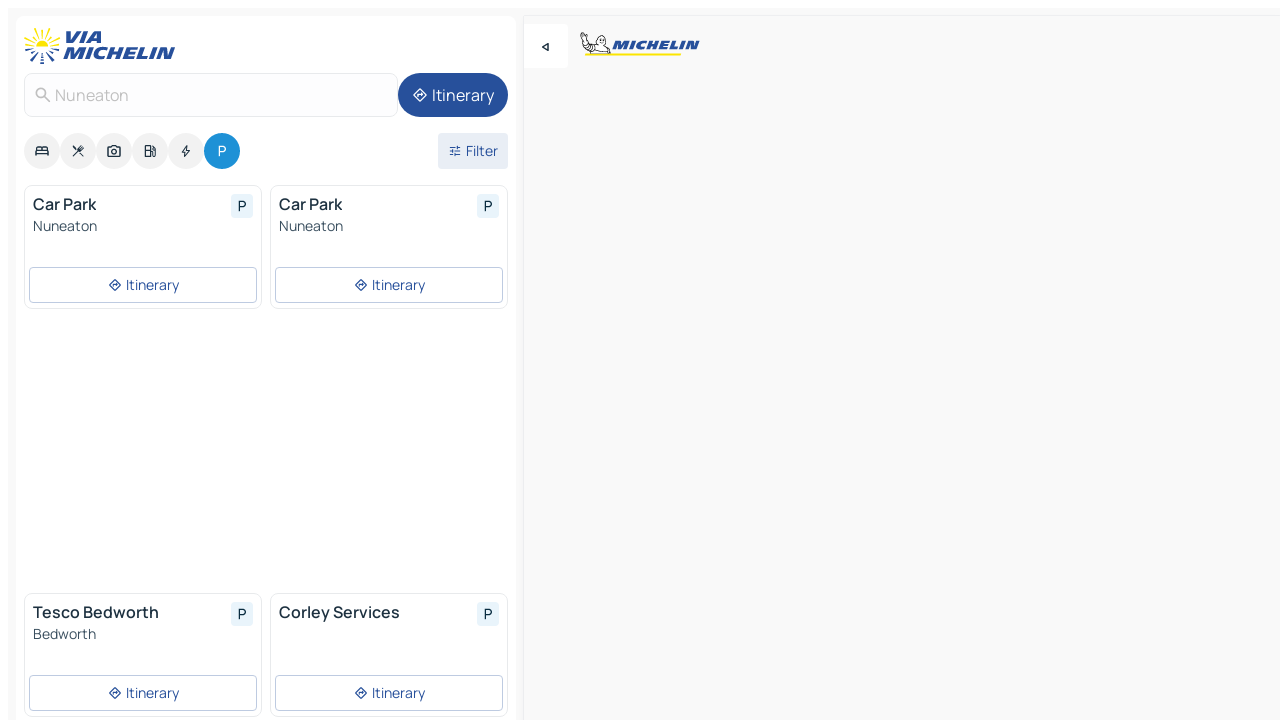

--- FILE ---
content_type: text/html
request_url: https://www.viamichelin.com/maps/car-parks/united_kingdom/england/warwickshire/nuneaton-cv10_0
body_size: 14510
content:
<!doctype html>
<html lang="en">
	<head>
		<meta charset="utf-8" />
		<meta
		name="viewport"
		content="width=device-width, initial-scale=1, maximum-scale=1, user-scalable=no"
		/>
		<!-- start app -->
		
		<link href="../../../../../_app/immutable/assets/vnd.D6Q4K2v3.css" rel="stylesheet">
		<link href="../../../../../_app/immutable/assets/lib.ClfmIUqM.css" rel="stylesheet">
		<link href="../../../../../_app/immutable/assets/vnd.5Sg-tN0i.css" rel="stylesheet">
		<link href="../../../../../_app/immutable/assets/0.CZjqkv8g.css" rel="stylesheet">
		<link href="../../../../../_app/immutable/assets/2.DTvqgUuk.css" rel="stylesheet">
		<link href="../../../../../_app/immutable/assets/10.BZFhgFJ2.css" rel="stylesheet"><!--1xg1a3p--><!--[!--><!--]--> <!--[--><!--[--><link rel="preconnect" href="https://map7.viamichelin.com"/> <link rel="dns-prefetch" href="https://map7.viamichelin.com"/><link rel="preconnect" href="https://map8.viamichelin.com"/> <link rel="dns-prefetch" href="https://map8.viamichelin.com"/><link rel="preconnect" href="https://map9.viamichelin.com"/> <link rel="dns-prefetch" href="https://map9.viamichelin.com"/><link rel="preconnect" href="https://sdk.privacy-center.org"/> <link rel="dns-prefetch" href="https://sdk.privacy-center.org"/><!--]--><!--]--> <!--[--><!--[--><!--]--><!--]--> <meta name="description" content="Find a car park in - Nuneaton quickly with ViaMichelin. Precise geolocation of outdoor and indoor car parks in Nuneaton on ViaMichelin maps. Online booking options."/> <meta property="og:type" content="website"/> <meta property="og:site_name" content="ViaMichelin"/> <!--[--><meta property="og:title" content="Parking in Nuneaton - find a parking space - ViaMichelin"/><!--]--> <!--[--><meta property="og:description" content="Find a car park in - Nuneaton quickly with ViaMichelin. Precise geolocation of outdoor and indoor car parks in Nuneaton on ViaMichelin maps. Online booking options."/><!--]--> <!--[--><meta property="og:image" content="https://www.viamichelin.com/_app/immutable/assets/logo-social.CPCa_Ogs.png"/><!--]--> <!--[!--><!--]--> <!--[--><link rel="alternate" href="https://www.viamichelin.at/karten-stadtplan/parkplatze/vereinigtes_konigreich/england/warwickshire/nuneaton-cv10_0" hreflang="de-at" onload="this.__e=event" onerror="this.__e=event"/><link rel="alternate" href="https://fr.viamichelin.be/cartes-plans/parkings/royaume_uni/angleterre/warwickshire/nuneaton-cv10_0" hreflang="fr-be" onload="this.__e=event" onerror="this.__e=event"/><link rel="alternate" href="https://nl.viamichelin.be/kaarten-plattegronden/parkings/verenigd_koninkrijk/engeland/warwickshire/nuneaton-cv10_0" hreflang="nl-be" onload="this.__e=event" onerror="this.__e=event"/><link rel="alternate" href="https://de.viamichelin.ch/karten-stadtplan/parkplatze/vereinigtes_konigreich/england/warwickshire/nuneaton-cv10_0" hreflang="de-ch" onload="this.__e=event" onerror="this.__e=event"/><link rel="alternate" href="https://fr.viamichelin.ch/cartes-plans/parkings/royaume_uni/angleterre/warwickshire/nuneaton-cv10_0" hreflang="fr-ch" onload="this.__e=event" onerror="this.__e=event"/><link rel="alternate" href="https://it.viamichelin.ch/mappe-piantine/parcheggi/regno_unito/inghilterra/warwickshire/nuneaton-cv10_0" hreflang="it-ch" onload="this.__e=event" onerror="this.__e=event"/><link rel="alternate" href="https://www.viamichelin.de/karten-stadtplan/parkplatze/vereinigtes_konigreich/england/warwickshire/nuneaton-cv10_0" hreflang="de" onload="this.__e=event" onerror="this.__e=event"/><link rel="alternate" href="https://www.viamichelin.es/mapas-planos/aparcamientos/reino_unido/inglaterra/warwickshire/nuneaton-cv10_0" hreflang="es" onload="this.__e=event" onerror="this.__e=event"/><link rel="alternate" href="https://www.viamichelin.fr/cartes-plans/parkings/royaume_uni/angleterre/warwickshire/nuneaton-cv10_0" hreflang="fr" onload="this.__e=event" onerror="this.__e=event"/><link rel="alternate" href="https://www.viamichelin.it/mappe-piantine/parcheggi/regno_unito/inghilterra/warwickshire/nuneaton-cv10_0" hreflang="it" onload="this.__e=event" onerror="this.__e=event"/><link rel="alternate" href="https://www.viamichelin.ie/maps/car-parks/united_kingdom/england/warwickshire/nuneaton-cv10_0" hreflang="en-ie" onload="this.__e=event" onerror="this.__e=event"/><link rel="alternate" href="https://www.viamichelin.nl/kaarten-plattegronden/parkings/verenigd_koninkrijk/engeland/warwickshire/nuneaton-cv10_0" hreflang="nl" onload="this.__e=event" onerror="this.__e=event"/><link rel="alternate" href="https://www.viamichelin.pt/mapas-plantas/estacionamento/reino_unido/inglaterra/warwickshire/nuneaton-cv10_0" hreflang="pt" onload="this.__e=event" onerror="this.__e=event"/><link rel="alternate" href="https://www.viamichelin.co.uk/maps/car-parks/united_kingdom/england/warwickshire/nuneaton-cv10_0" hreflang="en-gb" onload="this.__e=event" onerror="this.__e=event"/><!--]--> <!--[!--><!--]--><!----><title>Parking in Nuneaton - find a parking space - ViaMichelin</title>
		<!-- end app -->

		<meta name="google-site-verification" content="BvR8OKWbfcFFcAeoGDlKwJAdKPsnfgRXqCFKTvtmdiU" />

		<link rel="icon" href="../../../../../favicon.png" />

		<!-- Start Consent -->
		<script
			nonce="y3INrs7sMc5t5T9GKVEY3w=="
			id="spcloader"
			async
			fetchpriority="high"
			type="text/javascript"
			src="https://sdk.privacy-center.org/a1a55c7f-7f45-4e4b-80ac-b48e44c2fe99/loader.js?target=www.viamichelin.com"
		></script>
		<script nonce="y3INrs7sMc5t5T9GKVEY3w==" type="text/javascript" async>
			window.didomiOnReady = window.didomiOnReady || [];
			window.didomiEventListeners = window.didomiEventListeners || [];

			window.didomiEventListeners.push(
				{
					event: "notice.shown",
					listener() {
						const $link = document.querySelector(
							".didomi-notice-view-partners-link-in-text"
						);
						if (!$link) {
							return;
						}
						$link.removeAttribute("href");
						$link.addEventListener("click", () => {
							Didomi.preferences.show("vendors");
						});
					},
				},
				{
					event: "notice.clickagree",
					listener() {
						window.postMessage({ type: 'didomi_clickagree'})
					}
				}
			);

			window.didomiConfig = {
				user: {
					bots: {
						consentRequired: false,
					},
				},
				preferences: {
					showWhenConsentIsMissing: false,
				},
			};

			window.gdprAppliesGlobally = true;
			// prettier-ignore
			!function(){function t(e){if(!window.frames[e]){if(document.body&&document.body.firstChild){let a=document.body,n=document.createElement("iframe");n.style.display="none",n.name=e,n.title=e,a.insertBefore(n,a.firstChild)}else setTimeout(function(){t(e)},5)}}function e(t,e,a,n,i){function r(t,a,n,r){if("function"!=typeof n)return;window[e]||(window[e]=[]);let s=!1;i&&(s=i(t,r,n)),s||window[e].push({command:t,version:a,callback:n,parameter:r})}function s(e){if(!window[t]||!0!==window[t].stub||!e.data)return;let i="string"==typeof e.data,r;try{r=i?JSON.parse(e.data):e.data}catch(s){return}if(r[a]){let f=r[a];window[t](f.command,f.version,function(t,a){let r={};r[n]={returnValue:t,success:a,callId:f.callId},e.source.postMessage(i?JSON.stringify(r):r,"*")},f.parameter)}}r.stub=!0,r.stubVersion=2,"function"!=typeof window[t]&&(window[t]=r,window.addEventListener?window.addEventListener("message",s,!1):window.attachEvent("onmessage",s))}e("__uspapi","__uspapiBuffer","__uspapiCall","__uspapiReturn"),t("__uspapiLocator"),e("__tcfapi","__tcfapiBuffr","__tcl","__tcfapiReturn"),t("__tcfapiLocator")}();
		</script>
		<!-- End Consent -->

		<!-- Start Google tag manager -->
		<script
			src="https://www.googletagmanager.com/gtag/js?id=G-L0VJCQ3ZDZ"
			defer
			type="didomi/javascript"
			nonce="y3INrs7sMc5t5T9GKVEY3w=="
			fetchpriority="low"
		></script>
		<script nonce="y3INrs7sMc5t5T9GKVEY3w==" type="text/javascript" defer>
			window.dataLayer = window.dataLayer || [];
			function gtag() {
				dataLayer.push(arguments);
			}
			gtag('js', new Date());
			gtag('config', 'G-L0VJCQ3ZDZ', { send_page_view: false });
		</script>
		<!-- End Google tag manager -->
	</head>

	<body data-sveltekit-preload-data="hover" class="text-body">
		<div style="display: contents"><!--[--><!--[--><!----><!--[--><!--]--> <!--[--><!--[--><!----><div class="main-container bg-neutral-weak  svelte-9k52vj homepage" style="--bottomsheet-height-offset: -100px;"><div class="map svelte-9k52vj"><div class="h-full w-full md:shadow-smooth-block md:relative svelte-1kc9jmr" data-testid="map-container"><!--[!--><!--]--></div><!----> <!--[--><div class="absolute top-4 left-0 size-11 z-ontop hidden md:block"><button type="button" class="btn-filled-white btn-md rd-l-0 min-w-max"><!--[!--><!--[--><!----><span class="flex w-max size-3.5"><!--[--><!----><span class="icon-arrow-back-left inline-block"><!----></span><!----><!--]--><!----></span><!----><!--]--> <!--[!--><!--]--> <!--[!--><!--]--><!--]--> <!--[!--><!--]--></button><!----></div><!--]--> <img src="/_app/immutable/assets/vm-logo-bib-michelin.Dd_LzvJh.svg" alt="Michelin" class="absolute left-14 top-6 md:block hidden z-hover" height="24" width="120"/> <img height="32" width="126" src="/_app/immutable/assets/vm-logo-large.BEgj6SJ1.svg" alt="ViaMichelin" class="absolute-center-x top-2 md:hidden z-hover"/></div> <!--[!--><!--]--> <div class="slot-container md:p-2 md:pr-0 md:h-dvh printable svelte-9k52vj"><div class="md:overflow-hidden md:rd-2 md:h-dvh max-h-full printable"><div class="slot-wrapper h-full scrollbar-thin printable md:bg-neutral-weakest svelte-9k52vj"><!--[!--><!--]--> <!--[--><!--[--><!----><!--[--><!----><!--[!--><!----><div class="translate-slide-offset md:block svelte-5lb488" style="--slide-offset: 0px;"><img src="/_app/immutable/assets/vm-logo-bib-michelin.Dd_LzvJh.svg" alt="Michelin" class="absolute top-[var(--top)] right-[var(--right)] md:hidden" style="--top: -24px; --right: 8px;" height="24" width="120"/> <div><div><div class="searchtools w-full md:flex md:flex-wrap md:gap-4 md:bg-transparent md:px-2 md:pt-2  md:flex svelte-1kj4v11" data-testid="map-search-panel"><!--[!--><!--]--> <!--[--><div class="hidden md:block w-full"><header role="banner" class="flex items-center w-full py-1 justify-between md:py-0"><!--[!--><!--[--><a href="../../../../../" class="block py-1 pr-2 shrink-0" aria-label="Back to homepage" data-sveltekit-preload-data="tap"><img class="h-9 cover-left" src="/_app/immutable/assets/vm-logo-large.BEgj6SJ1.svg" alt="ViaMichelin" width="152" height="36"/></a><!--]--><!--]--> <!--[!--><!--[!--><!--]--><!--]--></header><!----></div><!--]--> <div class="flex gap-2 w-full md:p-0 md:bg-transparent border-coloredneutral-weakest rounded-full p-2"><div class="search relative w-full min-w-0  svelte-oeoh2d"><label for="address-search" class="text-sm"> <span class="input-container flex items-center p-2 w-full text-5 gap-1 rd-2 relative b-solid b-0.5 border-coloredneutral-weakest element-disabled bg-neutral-soft text-neutral svelte-xzp1b6"><!--[--><!----><span class="icon-search inline-block w-5 "><!----></span><!----><!--]--> <input type="text" id="address-search" class="input min-w-0 text-md text-coloredneutral b-0 flex-grow bg-transparent placeholder:text-neutral disabled:text-neutral svelte-xzp1b6" placeholder="Where are we going?" aria-label="Where are we going?" disabled autocomplete="off" value="Nuneaton"/> <!--[!--><!--]--> <!--[!--><!--]--></span></label><!----> <ul class="results rd-2 absolute z-hover w-full m-0 mt-1 p-0 shadow-smooth-bottom-2 bg-neutral-weakest text-coloredneutral text-md svelte-oeoh2d" role="listbox" aria-label="Search results"><!--[!--><!--]--><!----> <!--[!--><!--]--> <!--[!--><!--[!--><!--]--><!--]--><!----></ul></div><!----> <!--[--><button type="button" aria-label="Itinerary" class="btn-filled-primary btn-md z-infront rounded-full min-w-max"><!--[!--><!--[--><!----><span class="flex w-max"><!--[--><!----><span class="icon-directions inline-block"><!----></span><!----><!--]--><!----></span><!----><!--]--> <!--[--><span class="ml-1">Itinerary</span><!--]--> <!--[!--><!--]--><!--]--> <!--[!--><!--]--></button><!--]--></div></div></div><!----></div></div> <div class="poi-container relative z-1 md:block bg-neutral-weakest md:bg-transparent svelte-5lb488"><button type="button" class="handle relative w-full p-4 rd-2 b-0 grid place-items-center bg-transparent md:hidden svelte-5lb488" style="height: 40px;"><span class="rd-2 w-20 h-2 bg-base-15"></span></button> <div class="mt-4"><div class="mb-2 px-2"><div class="flex justify-between flex-nowrap flex-row-reverse"><div class="grow-3 order-2"><div class="flex gap-1 flex-wrap" role="listbox" aria-multiselectable="true" aria-orientation="horizontal" aria-label="Points of interest"><!--[--><!--[!--><button type="button" role="option" title="Search Accommodations" aria-selected="false" aria-label="Search Accommodations" class="whitespace-nowrap flex justify-center items-center text-md gap-1 b-0 cursor-pointer rounded-full p-2.5 bg-neutral-soft hover:bg-coloredneutral-weak text-coloredneutral svelte-f2zwv4 aspect-ratio-1"><!--[!--><!--[--><!----><span class="flex w-max"><!--[--><!----><span class="icon-hotel inline-block"><!----></span><!----><!--]--><!----></span><!----><!--]--> <!--[!--><!--]--> <!--[!--><!--]--><!--]--></button><!--]--><!--[!--><button type="button" role="option" title="Search Restaurants" aria-selected="false" aria-label="Search Restaurants" class="whitespace-nowrap flex justify-center items-center text-md gap-1 b-0 cursor-pointer rounded-full p-2.5 bg-neutral-soft hover:bg-coloredneutral-weak text-coloredneutral svelte-f2zwv4 aspect-ratio-1"><!--[!--><!--[--><!----><span class="flex w-max"><!--[--><!----><span class="icon-restaurant inline-block"><!----></span><!----><!--]--><!----></span><!----><!--]--> <!--[!--><!--]--> <!--[!--><!--]--><!--]--></button><!--]--><!--[!--><button type="button" role="option" title="Search Tourism" aria-selected="false" aria-label="Search Tourism" class="whitespace-nowrap flex justify-center items-center text-md gap-1 b-0 cursor-pointer rounded-full p-2.5 bg-neutral-soft hover:bg-coloredneutral-weak text-coloredneutral svelte-f2zwv4 aspect-ratio-1"><!--[!--><!--[--><!----><span class="flex w-max"><!--[--><!----><span class="icon-tourism inline-block"><!----></span><!----><!--]--><!----></span><!----><!--]--> <!--[!--><!--]--> <!--[!--><!--]--><!--]--></button><!--]--><!--[!--><button type="button" role="option" title="Search Petrol stations" aria-selected="false" aria-label="Search Petrol stations" class="whitespace-nowrap flex justify-center items-center text-md gap-1 b-0 cursor-pointer rounded-full p-2.5 bg-neutral-soft hover:bg-coloredneutral-weak text-coloredneutral svelte-f2zwv4 aspect-ratio-1"><!--[!--><!--[--><!----><span class="flex w-max"><!--[--><!----><span class="icon-energy-pump inline-block"><!----></span><!----><!--]--><!----></span><!----><!--]--> <!--[!--><!--]--> <!--[!--><!--]--><!--]--></button><!--]--><!--[!--><button type="button" role="option" title="Search EV stations" aria-selected="false" aria-label="Search EV stations" class="whitespace-nowrap flex justify-center items-center text-md gap-1 b-0 cursor-pointer rounded-full p-2.5 bg-neutral-soft hover:bg-coloredneutral-weak text-coloredneutral svelte-f2zwv4 aspect-ratio-1"><!--[!--><!--[--><!----><span class="flex w-max"><!--[--><!----><span class="icon-flash inline-block"><!----></span><!----><!--]--><!----></span><!----><!--]--> <!--[!--><!--]--> <!--[!--><!--]--><!--]--></button><!--]--><!--[!--><button type="button" role="option" title="Search Car parks" aria-selected="true" aria-label="Search Car parks" class="whitespace-nowrap flex justify-center items-center text-md gap-1 b-0 cursor-pointer rounded-full p-2.5 bg-parking text-neutral-weakest hover:bg-parking-soft svelte-f2zwv4 aspect-ratio-1"><!--[!--><!--[--><!----><span class="flex w-max"><!--[--><!----><span class="icon-parking inline-block"><!----></span><!----><!--]--><!----></span><!----><!--]--> <!--[!--><!--]--> <!--[!--><!--]--><!--]--></button><!--]--><!--]--></div><!----></div> <!--[--><div class="ml-2 relative order-1"><button type="button" aria-label="Open filters" class="btn-filled-light btn-sm relative filter-button min-w-max"><!--[!--><!--[--><!----><span class="flex w-max"><!--[--><!----><span class="icon-tune inline-block"><!----></span><!----><!--]--><!----></span><!----><!--]--> <!--[--><span class="ml-1">Filter</span><!--]--> <!--[!--><!--]--><!--]--> <!--[--><!--[!--><!--]--><!----><!--]--></button><!----></div><!--]--></div> <div class="date-range-picker-container min-w-0 w-full order--1 mt-2"><div class="flex items-start gap-2"><!--[!--><!--]--></div></div></div><!----> <!--[!--><!--]--> <!--[--><ul data-testid="poilist" class="container m-0 px-2 grid svelte-1qh5ik5"><!--[!--><!--[--><!--[!--><!----><!--[--><!----><li data-testid="poi-card-0" data-category="parking" class="poi-card xs grid text-body border-coloredneutral-weakest bg-neutral-weakest hover:border-transparent border-1 border-solid rd-2 relative with-shadow vertical svelte-1ci3g67" role="none"><a href="?bounds=-1.556196~52.45001~-1.40282~52.551976&amp;itinerary=&amp;poiCategories=20&amp;selectedAddress=%7B%22address%22%3A%22Nuneaton%22%2C%22city%22%3A%22Nuneaton%22%2C%22coordinates%22%3A%7B%22lat%22%3A52.5233915%2C%22lng%22%3A-1.4650947%7D%2C%22countryCode%22%3A%22GBR%22%2C%22region%22%3A%22England%22%2C%22zipCode%22%3A%22CV10+0%22%2C%22entityType%22%3A%22CITY%22%2C%22boundsSync%22%3Atrue%7D&amp;selectedPoi=06809cad7110~PARKING&amp;withCaravan=false" class="decoration-none flex flex-col " data-sveltekit-preload-data="tap"><!--[!--><!--]--> <div class="pt-2 px-2 pb-0 grid h-max"><!--[--><!--[--><!--[--><div class="inline-flex justify-between w-full min-w-0 text-body text-md font-600 gap-x-0.5 text-coloredneutral"><span data-testid="card-title" class="pb-0.5 clamp-lines-2">Car Park</span> <!--[--><div class="flex items-center justify-center w-max shrink-0  rd-1 p-0.75 bg-parking-weakest text-parking-strongest h-6 w-6 svelte-snfjjm"><!--[!--><!--[!--><!--[!--><!--]--> <!--[!--><!--]--> <!--[--><!----><div class="flex w-max"><!--[--><!----><div class="icon-parking inline-block"><!----></div><!----><!--]--><!----></div><!----><!--]--><!--]--><!--]--></div><!--]--></div><!--]--><!--]--> <!--[!--><!--]--> <!--[--><span class="truncate font-400 text-sm text-coloredneutral-soft p-be-1px">Nuneaton</span><!--]--> <!--[!--><!--]--> <!--[!--><!--]--> <!--[!--><!--]--> <!--[!--><!--]--><!--]--></div><!----></a> <div class="button-wrapper p-1 p-bs-3px"><!--[!--><!--[!--><button type="button" class="btn-outline-light btn-sm w-full overflow-hidden"><!--[!--><!--[--><!----><span class="flex w-max"><!--[--><!----><span class="icon-directions inline-block"><!----></span><!----><!--]--><!----></span><!----><!--]--> <!--[--><span class="ml-1 undefined text-wrap-balance">Itinerary</span><!--]--> <!--[!--><!--]--><!--]--> <!--[!--><!--]--></button><!--]--><!--]--></div><!----><!----></li><!----><!--]--><!----><!--]--><!--[!--><!----><!--[--><!----><li data-testid="poi-card-1" data-category="parking" class="poi-card xs grid text-body border-coloredneutral-weakest bg-neutral-weakest hover:border-transparent border-1 border-solid rd-2 relative with-shadow vertical svelte-1ci3g67" role="none"><a href="?bounds=-1.556196~52.45001~-1.40282~52.551976&amp;itinerary=&amp;poiCategories=20&amp;selectedAddress=%7B%22address%22%3A%22Nuneaton%22%2C%22city%22%3A%22Nuneaton%22%2C%22coordinates%22%3A%7B%22lat%22%3A52.5233915%2C%22lng%22%3A-1.4650947%7D%2C%22countryCode%22%3A%22GBR%22%2C%22region%22%3A%22England%22%2C%22zipCode%22%3A%22CV10+0%22%2C%22entityType%22%3A%22CITY%22%2C%22boundsSync%22%3Atrue%7D&amp;selectedPoi=0746618da118~PARKING&amp;withCaravan=false" class="decoration-none flex flex-col " data-sveltekit-preload-data="tap"><!--[!--><!--]--> <div class="pt-2 px-2 pb-0 grid h-max"><!--[--><!--[--><!--[--><div class="inline-flex justify-between w-full min-w-0 text-body text-md font-600 gap-x-0.5 text-coloredneutral"><span data-testid="card-title" class="pb-0.5 clamp-lines-2">Car Park</span> <!--[--><div class="flex items-center justify-center w-max shrink-0  rd-1 p-0.75 bg-parking-weakest text-parking-strongest h-6 w-6 svelte-snfjjm"><!--[!--><!--[!--><!--[!--><!--]--> <!--[!--><!--]--> <!--[--><!----><div class="flex w-max"><!--[--><!----><div class="icon-parking inline-block"><!----></div><!----><!--]--><!----></div><!----><!--]--><!--]--><!--]--></div><!--]--></div><!--]--><!--]--> <!--[!--><!--]--> <!--[--><span class="truncate font-400 text-sm text-coloredneutral-soft p-be-1px">Nuneaton</span><!--]--> <!--[!--><!--]--> <!--[!--><!--]--> <!--[!--><!--]--> <!--[!--><!--]--><!--]--></div><!----></a> <div class="button-wrapper p-1 p-bs-3px"><!--[!--><!--[!--><button type="button" class="btn-outline-light btn-sm w-full overflow-hidden"><!--[!--><!--[--><!----><span class="flex w-max"><!--[--><!----><span class="icon-directions inline-block"><!----></span><!----><!--]--><!----></span><!----><!--]--> <!--[--><span class="ml-1 undefined text-wrap-balance">Itinerary</span><!--]--> <!--[!--><!--]--><!--]--> <!--[!--><!--]--></button><!--]--><!--]--></div><!----><!----></li><!----><!--]--><!----><!--]--><!--[--><li class="flex justify-center ad"><!----><div class="flex items-center justify-center relative h-70 w-75"><!----><div id="div-gpt-ad-mpu_haut" class="ad size-full max-h-[var(--height)] max-w-[var(--width)] overflow-hidden md:max-h-[var(--md-height)] md:max-w-[var(--md-width)] svelte-15hg1g9" style=" --width:300px; --height:250px; --md-width:300px; --md-height:250px; " data-testid="ad-poi-list"></div><!----><!----></div><!----></li><!--]--><!--[!--><!----><!--[--><!----><li data-testid="poi-card-3" data-category="parking" class="poi-card xs grid text-body border-coloredneutral-weakest bg-neutral-weakest hover:border-transparent border-1 border-solid rd-2 relative with-shadow vertical svelte-1ci3g67" role="none"><a href="?bounds=-1.556196~52.45001~-1.40282~52.551976&amp;itinerary=&amp;poiCategories=20&amp;selectedAddress=%7B%22address%22%3A%22Nuneaton%22%2C%22city%22%3A%22Nuneaton%22%2C%22coordinates%22%3A%7B%22lat%22%3A52.5233915%2C%22lng%22%3A-1.4650947%7D%2C%22countryCode%22%3A%22GBR%22%2C%22region%22%3A%22England%22%2C%22zipCode%22%3A%22CV10+0%22%2C%22entityType%22%3A%22CITY%22%2C%22boundsSync%22%3Atrue%7D&amp;selectedPoi=08399253afcb~PARKING&amp;withCaravan=false" class="decoration-none flex flex-col " data-sveltekit-preload-data="tap"><!--[!--><!--]--> <div class="pt-2 px-2 pb-0 grid h-max"><!--[--><!--[--><!--[--><div class="inline-flex justify-between w-full min-w-0 text-body text-md font-600 gap-x-0.5 text-coloredneutral"><span data-testid="card-title" class="pb-0.5 clamp-lines-2">Tesco Bedworth</span> <!--[--><div class="flex items-center justify-center w-max shrink-0  rd-1 p-0.75 bg-parking-weakest text-parking-strongest h-6 w-6 svelte-snfjjm"><!--[!--><!--[!--><!--[!--><!--]--> <!--[!--><!--]--> <!--[--><!----><div class="flex w-max"><!--[--><!----><div class="icon-parking inline-block"><!----></div><!----><!--]--><!----></div><!----><!--]--><!--]--><!--]--></div><!--]--></div><!--]--><!--]--> <!--[!--><!--]--> <!--[--><span class="truncate font-400 text-sm text-coloredneutral-soft p-be-1px">Bedworth</span><!--]--> <!--[!--><!--]--> <!--[!--><!--]--> <!--[!--><!--]--> <!--[!--><!--]--><!--]--></div><!----></a> <div class="button-wrapper p-1 p-bs-3px"><!--[!--><!--[!--><button type="button" class="btn-outline-light btn-sm w-full overflow-hidden"><!--[!--><!--[--><!----><span class="flex w-max"><!--[--><!----><span class="icon-directions inline-block"><!----></span><!----><!--]--><!----></span><!----><!--]--> <!--[--><span class="ml-1 undefined text-wrap-balance">Itinerary</span><!--]--> <!--[!--><!--]--><!--]--> <!--[!--><!--]--></button><!--]--><!--]--></div><!----><!----></li><!----><!--]--><!----><!--]--><!--[!--><!----><!--[--><!----><li data-testid="poi-card-4" data-category="parking" class="poi-card xs grid text-body border-coloredneutral-weakest bg-neutral-weakest hover:border-transparent border-1 border-solid rd-2 relative with-shadow vertical svelte-1ci3g67" role="none"><a href="?bounds=-1.556196~52.45001~-1.40282~52.551976&amp;itinerary=&amp;poiCategories=20&amp;selectedAddress=%7B%22address%22%3A%22Nuneaton%22%2C%22city%22%3A%22Nuneaton%22%2C%22coordinates%22%3A%7B%22lat%22%3A52.5233915%2C%22lng%22%3A-1.4650947%7D%2C%22countryCode%22%3A%22GBR%22%2C%22region%22%3A%22England%22%2C%22zipCode%22%3A%22CV10+0%22%2C%22entityType%22%3A%22CITY%22%2C%22boundsSync%22%3Atrue%7D&amp;selectedPoi=0c08f1356f47~PARKING&amp;withCaravan=false" class="decoration-none flex flex-col " data-sveltekit-preload-data="tap"><!--[!--><!--]--> <div class="pt-2 px-2 pb-0 grid h-max"><!--[--><!--[--><!--[--><div class="inline-flex justify-between w-full min-w-0 text-body text-md font-600 gap-x-0.5 text-coloredneutral"><span data-testid="card-title" class="pb-0.5 clamp-lines-2">Corley Services</span> <!--[--><div class="flex items-center justify-center w-max shrink-0  rd-1 p-0.75 bg-parking-weakest text-parking-strongest h-6 w-6 svelte-snfjjm"><!--[!--><!--[!--><!--[!--><!--]--> <!--[!--><!--]--> <!--[--><!----><div class="flex w-max"><!--[--><!----><div class="icon-parking inline-block"><!----></div><!----><!--]--><!----></div><!----><!--]--><!--]--><!--]--></div><!--]--></div><!--]--><!--]--> <!--[!--><!--]--> <!--[!--><!--]--> <!--[!--><!--]--> <!--[!--><!--]--> <!--[!--><!--]--> <!--[!--><!--]--><!--]--></div><!----></a> <div class="button-wrapper p-1 p-bs-3px"><!--[!--><!--[!--><button type="button" class="btn-outline-light btn-sm w-full overflow-hidden"><!--[!--><!--[--><!----><span class="flex w-max"><!--[--><!----><span class="icon-directions inline-block"><!----></span><!----><!--]--><!----></span><!----><!--]--> <!--[--><span class="ml-1 undefined text-wrap-balance">Itinerary</span><!--]--> <!--[!--><!--]--><!--]--> <!--[!--><!--]--></button><!--]--><!--]--></div><!----><!----></li><!----><!--]--><!----><!--]--><!--[!--><!----><!--[--><!----><li data-testid="poi-card-5" data-category="parking" class="poi-card xs grid text-body border-coloredneutral-weakest bg-neutral-weakest hover:border-transparent border-1 border-solid rd-2 relative with-shadow vertical svelte-1ci3g67" role="none"><a href="?bounds=-1.556196~52.45001~-1.40282~52.551976&amp;itinerary=&amp;poiCategories=20&amp;selectedAddress=%7B%22address%22%3A%22Nuneaton%22%2C%22city%22%3A%22Nuneaton%22%2C%22coordinates%22%3A%7B%22lat%22%3A52.5233915%2C%22lng%22%3A-1.4650947%7D%2C%22countryCode%22%3A%22GBR%22%2C%22region%22%3A%22England%22%2C%22zipCode%22%3A%22CV10+0%22%2C%22entityType%22%3A%22CITY%22%2C%22boundsSync%22%3Atrue%7D&amp;selectedPoi=0d5f9e72a082~PARKING&amp;withCaravan=false" class="decoration-none flex flex-col " data-sveltekit-preload-data="tap"><!--[!--><!--]--> <div class="pt-2 px-2 pb-0 grid h-max"><!--[--><!--[--><!--[--><div class="inline-flex justify-between w-full min-w-0 text-body text-md font-600 gap-x-0.5 text-coloredneutral"><span data-testid="card-title" class="pb-0.5 clamp-lines-2">Car Park</span> <!--[--><div class="flex items-center justify-center w-max shrink-0  rd-1 p-0.75 bg-parking-weakest text-parking-strongest h-6 w-6 svelte-snfjjm"><!--[!--><!--[!--><!--[!--><!--]--> <!--[!--><!--]--> <!--[--><!----><div class="flex w-max"><!--[--><!----><div class="icon-parking inline-block"><!----></div><!----><!--]--><!----></div><!----><!--]--><!--]--><!--]--></div><!--]--></div><!--]--><!--]--> <!--[!--><!--]--> <!--[--><span class="truncate font-400 text-sm text-coloredneutral-soft p-be-1px">Bedworth</span><!--]--> <!--[!--><!--]--> <!--[!--><!--]--> <!--[!--><!--]--> <!--[!--><!--]--><!--]--></div><!----></a> <div class="button-wrapper p-1 p-bs-3px"><!--[!--><!--[!--><button type="button" class="btn-outline-light btn-sm w-full overflow-hidden"><!--[!--><!--[--><!----><span class="flex w-max"><!--[--><!----><span class="icon-directions inline-block"><!----></span><!----><!--]--><!----></span><!----><!--]--> <!--[--><span class="ml-1 undefined text-wrap-balance">Itinerary</span><!--]--> <!--[!--><!--]--><!--]--> <!--[!--><!--]--></button><!--]--><!--]--></div><!----><!----></li><!----><!--]--><!----><!--]--><!--[!--><!----><!--[--><!----><li data-testid="poi-card-6" data-category="parking" class="poi-card xs grid text-body border-coloredneutral-weakest bg-neutral-weakest hover:border-transparent border-1 border-solid rd-2 relative with-shadow vertical svelte-1ci3g67" role="none"><a href="?bounds=-1.556196~52.45001~-1.40282~52.551976&amp;itinerary=&amp;poiCategories=20&amp;selectedAddress=%7B%22address%22%3A%22Nuneaton%22%2C%22city%22%3A%22Nuneaton%22%2C%22coordinates%22%3A%7B%22lat%22%3A52.5233915%2C%22lng%22%3A-1.4650947%7D%2C%22countryCode%22%3A%22GBR%22%2C%22region%22%3A%22England%22%2C%22zipCode%22%3A%22CV10+0%22%2C%22entityType%22%3A%22CITY%22%2C%22boundsSync%22%3Atrue%7D&amp;selectedPoi=15fab942abb2~PARKING&amp;withCaravan=false" class="decoration-none flex flex-col " data-sveltekit-preload-data="tap"><!--[!--><!--]--> <div class="pt-2 px-2 pb-0 grid h-max"><!--[--><!--[--><!--[--><div class="inline-flex justify-between w-full min-w-0 text-body text-md font-600 gap-x-0.5 text-coloredneutral"><span data-testid="card-title" class="pb-0.5 clamp-lines-2">Regent Street</span> <!--[--><div class="flex items-center justify-center w-max shrink-0  rd-1 p-0.75 bg-parking-weakest text-parking-strongest h-6 w-6 svelte-snfjjm"><!--[!--><!--[!--><!--[!--><!--]--> <!--[!--><!--]--> <!--[--><!----><div class="flex w-max"><!--[--><!----><div class="icon-parking inline-block"><!----></div><!----><!--]--><!----></div><!----><!--]--><!--]--><!--]--></div><!--]--></div><!--]--><!--]--> <!--[!--><!--]--> <!--[--><span class="truncate font-400 text-sm text-coloredneutral-soft p-be-1px">Nuneaton and Bedworth</span><!--]--> <!--[!--><!--]--> <!--[!--><!--]--> <!--[!--><!--]--> <!--[!--><!--]--><!--]--></div><!----></a> <div class="button-wrapper p-1 p-bs-3px"><!--[!--><!--[!--><button type="button" class="btn-outline-light btn-sm w-full overflow-hidden"><!--[!--><!--[--><!----><span class="flex w-max"><!--[--><!----><span class="icon-directions inline-block"><!----></span><!----><!--]--><!----></span><!----><!--]--> <!--[--><span class="ml-1 undefined text-wrap-balance">Itinerary</span><!--]--> <!--[!--><!--]--><!--]--> <!--[!--><!--]--></button><!--]--><!--]--></div><!----><!----></li><!----><!--]--><!----><!--]--><!--[!--><!----><!--[--><!----><li data-testid="poi-card-7" data-category="parking" class="poi-card xs grid text-body border-coloredneutral-weakest bg-neutral-weakest hover:border-transparent border-1 border-solid rd-2 relative with-shadow vertical svelte-1ci3g67" role="none"><a href="?bounds=-1.556196~52.45001~-1.40282~52.551976&amp;itinerary=&amp;poiCategories=20&amp;selectedAddress=%7B%22address%22%3A%22Nuneaton%22%2C%22city%22%3A%22Nuneaton%22%2C%22coordinates%22%3A%7B%22lat%22%3A52.5233915%2C%22lng%22%3A-1.4650947%7D%2C%22countryCode%22%3A%22GBR%22%2C%22region%22%3A%22England%22%2C%22zipCode%22%3A%22CV10+0%22%2C%22entityType%22%3A%22CITY%22%2C%22boundsSync%22%3Atrue%7D&amp;selectedPoi=16c37ef1b30f~PARKING&amp;withCaravan=false" class="decoration-none flex flex-col " data-sveltekit-preload-data="tap"><!--[!--><!--]--> <div class="pt-2 px-2 pb-0 grid h-max"><!--[--><!--[--><!--[--><div class="inline-flex justify-between w-full min-w-0 text-body text-md font-600 gap-x-0.5 text-coloredneutral"><span data-testid="card-title" class="pb-0.5 clamp-lines-2">Car Park</span> <!--[--><div class="flex items-center justify-center w-max shrink-0  rd-1 p-0.75 bg-parking-weakest text-parking-strongest h-6 w-6 svelte-snfjjm"><!--[!--><!--[!--><!--[!--><!--]--> <!--[!--><!--]--> <!--[--><!----><div class="flex w-max"><!--[--><!----><div class="icon-parking inline-block"><!----></div><!----><!--]--><!----></div><!----><!--]--><!--]--><!--]--></div><!--]--></div><!--]--><!--]--> <!--[!--><!--]--> <!--[--><span class="truncate font-400 text-sm text-coloredneutral-soft p-be-1px">Nuneaton and Bedworth</span><!--]--> <!--[!--><!--]--> <!--[!--><!--]--> <!--[!--><!--]--> <!--[!--><!--]--><!--]--></div><!----></a> <div class="button-wrapper p-1 p-bs-3px"><!--[!--><!--[!--><button type="button" class="btn-outline-light btn-sm w-full overflow-hidden"><!--[!--><!--[--><!----><span class="flex w-max"><!--[--><!----><span class="icon-directions inline-block"><!----></span><!----><!--]--><!----></span><!----><!--]--> <!--[--><span class="ml-1 undefined text-wrap-balance">Itinerary</span><!--]--> <!--[!--><!--]--><!--]--> <!--[!--><!--]--></button><!--]--><!--]--></div><!----><!----></li><!----><!--]--><!----><!--]--><!--[!--><!----><!--[--><!----><li data-testid="poi-card-8" data-category="parking" class="poi-card xs grid text-body border-coloredneutral-weakest bg-neutral-weakest hover:border-transparent border-1 border-solid rd-2 relative with-shadow vertical svelte-1ci3g67" role="none"><a href="?bounds=-1.556196~52.45001~-1.40282~52.551976&amp;itinerary=&amp;poiCategories=20&amp;selectedAddress=%7B%22address%22%3A%22Nuneaton%22%2C%22city%22%3A%22Nuneaton%22%2C%22coordinates%22%3A%7B%22lat%22%3A52.5233915%2C%22lng%22%3A-1.4650947%7D%2C%22countryCode%22%3A%22GBR%22%2C%22region%22%3A%22England%22%2C%22zipCode%22%3A%22CV10+0%22%2C%22entityType%22%3A%22CITY%22%2C%22boundsSync%22%3Atrue%7D&amp;selectedPoi=308f2c1eefe0~PARKING&amp;withCaravan=false" class="decoration-none flex flex-col " data-sveltekit-preload-data="tap"><!--[!--><!--]--> <div class="pt-2 px-2 pb-0 grid h-max"><!--[--><!--[--><!--[--><div class="inline-flex justify-between w-full min-w-0 text-body text-md font-600 gap-x-0.5 text-coloredneutral"><span data-testid="card-title" class="pb-0.5 clamp-lines-2">Car Park</span> <!--[--><div class="flex items-center justify-center w-max shrink-0  rd-1 p-0.75 bg-parking-weakest text-parking-strongest h-6 w-6 svelte-snfjjm"><!--[!--><!--[!--><!--[!--><!--]--> <!--[!--><!--]--> <!--[--><!----><div class="flex w-max"><!--[--><!----><div class="icon-parking inline-block"><!----></div><!----><!--]--><!----></div><!----><!--]--><!--]--><!--]--></div><!--]--></div><!--]--><!--]--> <!--[!--><!--]--> <!--[--><span class="truncate font-400 text-sm text-coloredneutral-soft p-be-1px">Nuneaton and Bedworth</span><!--]--> <!--[!--><!--]--> <!--[!--><!--]--> <!--[!--><!--]--> <!--[!--><!--]--><!--]--></div><!----></a> <div class="button-wrapper p-1 p-bs-3px"><!--[!--><!--[!--><button type="button" class="btn-outline-light btn-sm w-full overflow-hidden"><!--[!--><!--[--><!----><span class="flex w-max"><!--[--><!----><span class="icon-directions inline-block"><!----></span><!----><!--]--><!----></span><!----><!--]--> <!--[--><span class="ml-1 undefined text-wrap-balance">Itinerary</span><!--]--> <!--[!--><!--]--><!--]--> <!--[!--><!--]--></button><!--]--><!--]--></div><!----><!----></li><!----><!--]--><!----><!--]--><!--[!--><!----><!--[--><!----><li data-testid="poi-card-9" data-category="parking" class="poi-card xs grid text-body border-coloredneutral-weakest bg-neutral-weakest hover:border-transparent border-1 border-solid rd-2 relative with-shadow vertical svelte-1ci3g67" role="none"><a href="?bounds=-1.556196~52.45001~-1.40282~52.551976&amp;itinerary=&amp;poiCategories=20&amp;selectedAddress=%7B%22address%22%3A%22Nuneaton%22%2C%22city%22%3A%22Nuneaton%22%2C%22coordinates%22%3A%7B%22lat%22%3A52.5233915%2C%22lng%22%3A-1.4650947%7D%2C%22countryCode%22%3A%22GBR%22%2C%22region%22%3A%22England%22%2C%22zipCode%22%3A%22CV10+0%22%2C%22entityType%22%3A%22CITY%22%2C%22boundsSync%22%3Atrue%7D&amp;selectedPoi=33b0dd904f17~PARKING&amp;withCaravan=false" class="decoration-none flex flex-col " data-sveltekit-preload-data="tap"><!--[!--><!--]--> <div class="pt-2 px-2 pb-0 grid h-max"><!--[--><!--[--><!--[--><div class="inline-flex justify-between w-full min-w-0 text-body text-md font-600 gap-x-0.5 text-coloredneutral"><span data-testid="card-title" class="pb-0.5 clamp-lines-2">Corley Services</span> <!--[--><div class="flex items-center justify-center w-max shrink-0  rd-1 p-0.75 bg-parking-weakest text-parking-strongest h-6 w-6 svelte-snfjjm"><!--[!--><!--[!--><!--[!--><!--]--> <!--[!--><!--]--> <!--[--><!----><div class="flex w-max"><!--[--><!----><div class="icon-parking inline-block"><!----></div><!----><!--]--><!----></div><!----><!--]--><!--]--><!--]--></div><!--]--></div><!--]--><!--]--> <!--[!--><!--]--> <!--[!--><!--]--> <!--[!--><!--]--> <!--[!--><!--]--> <!--[!--><!--]--> <!--[!--><!--]--><!--]--></div><!----></a> <div class="button-wrapper p-1 p-bs-3px"><!--[!--><!--[!--><button type="button" class="btn-outline-light btn-sm w-full overflow-hidden"><!--[!--><!--[--><!----><span class="flex w-max"><!--[--><!----><span class="icon-directions inline-block"><!----></span><!----><!--]--><!----></span><!----><!--]--> <!--[--><span class="ml-1 undefined text-wrap-balance">Itinerary</span><!--]--> <!--[!--><!--]--><!--]--> <!--[!--><!--]--></button><!--]--><!--]--></div><!----><!----></li><!----><!--]--><!----><!--]--><!--[!--><!----><!--[--><!----><li data-testid="poi-card-10" data-category="parking" class="poi-card xs grid text-body border-coloredneutral-weakest bg-neutral-weakest hover:border-transparent border-1 border-solid rd-2 relative with-shadow vertical svelte-1ci3g67" role="none"><a href="?bounds=-1.556196~52.45001~-1.40282~52.551976&amp;itinerary=&amp;poiCategories=20&amp;selectedAddress=%7B%22address%22%3A%22Nuneaton%22%2C%22city%22%3A%22Nuneaton%22%2C%22coordinates%22%3A%7B%22lat%22%3A52.5233915%2C%22lng%22%3A-1.4650947%7D%2C%22countryCode%22%3A%22GBR%22%2C%22region%22%3A%22England%22%2C%22zipCode%22%3A%22CV10+0%22%2C%22entityType%22%3A%22CITY%22%2C%22boundsSync%22%3Atrue%7D&amp;selectedPoi=389e9e63a623~PARKING&amp;withCaravan=false" class="decoration-none flex flex-col " data-sveltekit-preload-data="tap"><!--[!--><!--]--> <div class="pt-2 px-2 pb-0 grid h-max"><!--[--><!--[--><!--[--><div class="inline-flex justify-between w-full min-w-0 text-body text-md font-600 gap-x-0.5 text-coloredneutral"><span data-testid="card-title" class="pb-0.5 clamp-lines-2">Nuneaton Station</span> <!--[--><div class="flex items-center justify-center w-max shrink-0  rd-1 p-0.75 bg-parking-weakest text-parking-strongest h-6 w-6 svelte-snfjjm"><!--[!--><!--[!--><!--[!--><!--]--> <!--[!--><!--]--> <!--[--><!----><div class="flex w-max"><!--[--><!----><div class="icon-parking inline-block"><!----></div><!----><!--]--><!----></div><!----><!--]--><!--]--><!--]--></div><!--]--></div><!--]--><!--]--> <!--[!--><!--]--> <!--[--><span class="truncate font-400 text-sm text-coloredneutral-soft p-be-1px">Nuneaton</span><!--]--> <!--[!--><!--]--> <!--[!--><!--]--> <!--[!--><!--]--> <!--[!--><!--]--><!--]--></div><!----></a> <div class="button-wrapper p-1 p-bs-3px"><!--[!--><!--[!--><button type="button" class="btn-outline-light btn-sm w-full overflow-hidden"><!--[!--><!--[--><!----><span class="flex w-max"><!--[--><!----><span class="icon-directions inline-block"><!----></span><!----><!--]--><!----></span><!----><!--]--> <!--[--><span class="ml-1 undefined text-wrap-balance">Itinerary</span><!--]--> <!--[!--><!--]--><!--]--> <!--[!--><!--]--></button><!--]--><!--]--></div><!----><!----></li><!----><!--]--><!----><!--]--><!--[!--><!----><!--[--><!----><li data-testid="poi-card-11" data-category="parking" class="poi-card xs grid text-body border-coloredneutral-weakest bg-neutral-weakest hover:border-transparent border-1 border-solid rd-2 relative with-shadow vertical svelte-1ci3g67" role="none"><a href="?bounds=-1.556196~52.45001~-1.40282~52.551976&amp;itinerary=&amp;poiCategories=20&amp;selectedAddress=%7B%22address%22%3A%22Nuneaton%22%2C%22city%22%3A%22Nuneaton%22%2C%22coordinates%22%3A%7B%22lat%22%3A52.5233915%2C%22lng%22%3A-1.4650947%7D%2C%22countryCode%22%3A%22GBR%22%2C%22region%22%3A%22England%22%2C%22zipCode%22%3A%22CV10+0%22%2C%22entityType%22%3A%22CITY%22%2C%22boundsSync%22%3Atrue%7D&amp;selectedPoi=3a15a905b50b~PARKING&amp;withCaravan=false" class="decoration-none flex flex-col " data-sveltekit-preload-data="tap"><!--[!--><!--]--> <div class="pt-2 px-2 pb-0 grid h-max"><!--[--><!--[--><!--[--><div class="inline-flex justify-between w-full min-w-0 text-body text-md font-600 gap-x-0.5 text-coloredneutral"><span data-testid="card-title" class="pb-0.5 clamp-lines-2">Spitalfields</span> <!--[--><div class="flex items-center justify-center w-max shrink-0  rd-1 p-0.75 bg-parking-weakest text-parking-strongest h-6 w-6 svelte-snfjjm"><!--[!--><!--[!--><!--[!--><!--]--> <!--[!--><!--]--> <!--[--><!----><div class="flex w-max"><!--[--><!----><div class="icon-parking inline-block"><!----></div><!----><!--]--><!----></div><!----><!--]--><!--]--><!--]--></div><!--]--></div><!--]--><!--]--> <!--[!--><!--]--> <!--[--><span class="truncate font-400 text-sm text-coloredneutral-soft p-be-1px">Bedworth</span><!--]--> <!--[!--><!--]--> <!--[!--><!--]--> <!--[!--><!--]--> <!--[!--><!--]--><!--]--></div><!----></a> <div class="button-wrapper p-1 p-bs-3px"><!--[!--><!--[!--><button type="button" class="btn-outline-light btn-sm w-full overflow-hidden"><!--[!--><!--[--><!----><span class="flex w-max"><!--[--><!----><span class="icon-directions inline-block"><!----></span><!----><!--]--><!----></span><!----><!--]--> <!--[--><span class="ml-1 undefined text-wrap-balance">Itinerary</span><!--]--> <!--[!--><!--]--><!--]--> <!--[!--><!--]--></button><!--]--><!--]--></div><!----><!----></li><!----><!--]--><!----><!--]--><!--[!--><!----><!--[--><!----><li data-testid="poi-card-12" data-category="parking" class="poi-card xs grid text-body border-coloredneutral-weakest bg-neutral-weakest hover:border-transparent border-1 border-solid rd-2 relative with-shadow vertical svelte-1ci3g67" role="none"><a href="?bounds=-1.556196~52.45001~-1.40282~52.551976&amp;itinerary=&amp;poiCategories=20&amp;selectedAddress=%7B%22address%22%3A%22Nuneaton%22%2C%22city%22%3A%22Nuneaton%22%2C%22coordinates%22%3A%7B%22lat%22%3A52.5233915%2C%22lng%22%3A-1.4650947%7D%2C%22countryCode%22%3A%22GBR%22%2C%22region%22%3A%22England%22%2C%22zipCode%22%3A%22CV10+0%22%2C%22entityType%22%3A%22CITY%22%2C%22boundsSync%22%3Atrue%7D&amp;selectedPoi=41388edddb1c~PARKING&amp;withCaravan=false" class="decoration-none flex flex-col " data-sveltekit-preload-data="tap"><!--[!--><!--]--> <div class="pt-2 px-2 pb-0 grid h-max"><!--[--><!--[--><!--[--><div class="inline-flex justify-between w-full min-w-0 text-body text-md font-600 gap-x-0.5 text-coloredneutral"><span data-testid="card-title" class="pb-0.5 clamp-lines-2">Car Park</span> <!--[--><div class="flex items-center justify-center w-max shrink-0  rd-1 p-0.75 bg-parking-weakest text-parking-strongest h-6 w-6 svelte-snfjjm"><!--[!--><!--[!--><!--[!--><!--]--> <!--[!--><!--]--> <!--[--><!----><div class="flex w-max"><!--[--><!----><div class="icon-parking inline-block"><!----></div><!----><!--]--><!----></div><!----><!--]--><!--]--><!--]--></div><!--]--></div><!--]--><!--]--> <!--[!--><!--]--> <!--[--><span class="truncate font-400 text-sm text-coloredneutral-soft p-be-1px">Nuneaton</span><!--]--> <!--[!--><!--]--> <!--[!--><!--]--> <!--[!--><!--]--> <!--[!--><!--]--><!--]--></div><!----></a> <div class="button-wrapper p-1 p-bs-3px"><!--[!--><!--[!--><button type="button" class="btn-outline-light btn-sm w-full overflow-hidden"><!--[!--><!--[--><!----><span class="flex w-max"><!--[--><!----><span class="icon-directions inline-block"><!----></span><!----><!--]--><!----></span><!----><!--]--> <!--[--><span class="ml-1 undefined text-wrap-balance">Itinerary</span><!--]--> <!--[!--><!--]--><!--]--> <!--[!--><!--]--></button><!--]--><!--]--></div><!----><!----></li><!----><!--]--><!----><!--]--><!--[!--><!----><!--[--><!----><li data-testid="poi-card-13" data-category="parking" class="poi-card xs grid text-body border-coloredneutral-weakest bg-neutral-weakest hover:border-transparent border-1 border-solid rd-2 relative with-shadow vertical svelte-1ci3g67" role="none"><a href="?bounds=-1.556196~52.45001~-1.40282~52.551976&amp;itinerary=&amp;poiCategories=20&amp;selectedAddress=%7B%22address%22%3A%22Nuneaton%22%2C%22city%22%3A%22Nuneaton%22%2C%22coordinates%22%3A%7B%22lat%22%3A52.5233915%2C%22lng%22%3A-1.4650947%7D%2C%22countryCode%22%3A%22GBR%22%2C%22region%22%3A%22England%22%2C%22zipCode%22%3A%22CV10+0%22%2C%22entityType%22%3A%22CITY%22%2C%22boundsSync%22%3Atrue%7D&amp;selectedPoi=45efd2a8d03e~PARKING&amp;withCaravan=false" class="decoration-none flex flex-col " data-sveltekit-preload-data="tap"><!--[!--><!--]--> <div class="pt-2 px-2 pb-0 grid h-max"><!--[--><!--[--><!--[--><div class="inline-flex justify-between w-full min-w-0 text-body text-md font-600 gap-x-0.5 text-coloredneutral"><span data-testid="card-title" class="pb-0.5 clamp-lines-2">Car Park</span> <!--[--><div class="flex items-center justify-center w-max shrink-0  rd-1 p-0.75 bg-parking-weakest text-parking-strongest h-6 w-6 svelte-snfjjm"><!--[!--><!--[!--><!--[!--><!--]--> <!--[!--><!--]--> <!--[--><!----><div class="flex w-max"><!--[--><!----><div class="icon-parking inline-block"><!----></div><!----><!--]--><!----></div><!----><!--]--><!--]--><!--]--></div><!--]--></div><!--]--><!--]--> <!--[!--><!--]--> <!--[--><span class="truncate font-400 text-sm text-coloredneutral-soft p-be-1px">Nuneaton</span><!--]--> <!--[!--><!--]--> <!--[!--><!--]--> <!--[!--><!--]--> <!--[!--><!--]--><!--]--></div><!----></a> <div class="button-wrapper p-1 p-bs-3px"><!--[!--><!--[!--><button type="button" class="btn-outline-light btn-sm w-full overflow-hidden"><!--[!--><!--[--><!----><span class="flex w-max"><!--[--><!----><span class="icon-directions inline-block"><!----></span><!----><!--]--><!----></span><!----><!--]--> <!--[--><span class="ml-1 undefined text-wrap-balance">Itinerary</span><!--]--> <!--[!--><!--]--><!--]--> <!--[!--><!--]--></button><!--]--><!--]--></div><!----><!----></li><!----><!--]--><!----><!--]--><!--[!--><!----><!--[--><!----><li data-testid="poi-card-14" data-category="parking" class="poi-card xs grid text-body border-coloredneutral-weakest bg-neutral-weakest hover:border-transparent border-1 border-solid rd-2 relative with-shadow vertical svelte-1ci3g67" role="none"><a href="?bounds=-1.556196~52.45001~-1.40282~52.551976&amp;itinerary=&amp;poiCategories=20&amp;selectedAddress=%7B%22address%22%3A%22Nuneaton%22%2C%22city%22%3A%22Nuneaton%22%2C%22coordinates%22%3A%7B%22lat%22%3A52.5233915%2C%22lng%22%3A-1.4650947%7D%2C%22countryCode%22%3A%22GBR%22%2C%22region%22%3A%22England%22%2C%22zipCode%22%3A%22CV10+0%22%2C%22entityType%22%3A%22CITY%22%2C%22boundsSync%22%3Atrue%7D&amp;selectedPoi=4dc5ef0adcb5~PARKING&amp;withCaravan=false" class="decoration-none flex flex-col " data-sveltekit-preload-data="tap"><!--[!--><!--]--> <div class="pt-2 px-2 pb-0 grid h-max"><!--[--><!--[--><!--[--><div class="inline-flex justify-between w-full min-w-0 text-body text-md font-600 gap-x-0.5 text-coloredneutral"><span data-testid="card-title" class="pb-0.5 clamp-lines-2">Car Park</span> <!--[--><div class="flex items-center justify-center w-max shrink-0  rd-1 p-0.75 bg-parking-weakest text-parking-strongest h-6 w-6 svelte-snfjjm"><!--[!--><!--[!--><!--[!--><!--]--> <!--[!--><!--]--> <!--[--><!----><div class="flex w-max"><!--[--><!----><div class="icon-parking inline-block"><!----></div><!----><!--]--><!----></div><!----><!--]--><!--]--><!--]--></div><!--]--></div><!--]--><!--]--> <!--[!--><!--]--> <!--[--><span class="truncate font-400 text-sm text-coloredneutral-soft p-be-1px">Nuneaton and Bedworth</span><!--]--> <!--[!--><!--]--> <!--[!--><!--]--> <!--[!--><!--]--> <!--[!--><!--]--><!--]--></div><!----></a> <div class="button-wrapper p-1 p-bs-3px"><!--[!--><!--[!--><button type="button" class="btn-outline-light btn-sm w-full overflow-hidden"><!--[!--><!--[--><!----><span class="flex w-max"><!--[--><!----><span class="icon-directions inline-block"><!----></span><!----><!--]--><!----></span><!----><!--]--> <!--[--><span class="ml-1 undefined text-wrap-balance">Itinerary</span><!--]--> <!--[!--><!--]--><!--]--> <!--[!--><!--]--></button><!--]--><!--]--></div><!----><!----></li><!----><!--]--><!----><!--]--><!--[!--><!----><!--[--><!----><li data-testid="poi-card-15" data-category="parking" class="poi-card xs grid text-body border-coloredneutral-weakest bg-neutral-weakest hover:border-transparent border-1 border-solid rd-2 relative with-shadow vertical svelte-1ci3g67" role="none"><a href="?bounds=-1.556196~52.45001~-1.40282~52.551976&amp;itinerary=&amp;poiCategories=20&amp;selectedAddress=%7B%22address%22%3A%22Nuneaton%22%2C%22city%22%3A%22Nuneaton%22%2C%22coordinates%22%3A%7B%22lat%22%3A52.5233915%2C%22lng%22%3A-1.4650947%7D%2C%22countryCode%22%3A%22GBR%22%2C%22region%22%3A%22England%22%2C%22zipCode%22%3A%22CV10+0%22%2C%22entityType%22%3A%22CITY%22%2C%22boundsSync%22%3Atrue%7D&amp;selectedPoi=53d1ec532b89~PARKING&amp;withCaravan=false" class="decoration-none flex flex-col " data-sveltekit-preload-data="tap"><!--[!--><!--]--> <div class="pt-2 px-2 pb-0 grid h-max"><!--[--><!--[--><!--[--><div class="inline-flex justify-between w-full min-w-0 text-body text-md font-600 gap-x-0.5 text-coloredneutral"><span data-testid="card-title" class="pb-0.5 clamp-lines-2">Car Park</span> <!--[--><div class="flex items-center justify-center w-max shrink-0  rd-1 p-0.75 bg-parking-weakest text-parking-strongest h-6 w-6 svelte-snfjjm"><!--[!--><!--[!--><!--[!--><!--]--> <!--[!--><!--]--> <!--[--><!----><div class="flex w-max"><!--[--><!----><div class="icon-parking inline-block"><!----></div><!----><!--]--><!----></div><!----><!--]--><!--]--><!--]--></div><!--]--></div><!--]--><!--]--> <!--[!--><!--]--> <!--[--><span class="truncate font-400 text-sm text-coloredneutral-soft p-be-1px">Bedworth</span><!--]--> <!--[!--><!--]--> <!--[!--><!--]--> <!--[!--><!--]--> <!--[!--><!--]--><!--]--></div><!----></a> <div class="button-wrapper p-1 p-bs-3px"><!--[!--><!--[!--><button type="button" class="btn-outline-light btn-sm w-full overflow-hidden"><!--[!--><!--[--><!----><span class="flex w-max"><!--[--><!----><span class="icon-directions inline-block"><!----></span><!----><!--]--><!----></span><!----><!--]--> <!--[--><span class="ml-1 undefined text-wrap-balance">Itinerary</span><!--]--> <!--[!--><!--]--><!--]--> <!--[!--><!--]--></button><!--]--><!--]--></div><!----><!----></li><!----><!--]--><!----><!--]--><!--[!--><!----><!--[--><!----><li data-testid="poi-card-16" data-category="parking" class="poi-card xs grid text-body border-coloredneutral-weakest bg-neutral-weakest hover:border-transparent border-1 border-solid rd-2 relative with-shadow vertical svelte-1ci3g67" role="none"><a href="?bounds=-1.556196~52.45001~-1.40282~52.551976&amp;itinerary=&amp;poiCategories=20&amp;selectedAddress=%7B%22address%22%3A%22Nuneaton%22%2C%22city%22%3A%22Nuneaton%22%2C%22coordinates%22%3A%7B%22lat%22%3A52.5233915%2C%22lng%22%3A-1.4650947%7D%2C%22countryCode%22%3A%22GBR%22%2C%22region%22%3A%22England%22%2C%22zipCode%22%3A%22CV10+0%22%2C%22entityType%22%3A%22CITY%22%2C%22boundsSync%22%3Atrue%7D&amp;selectedPoi=59828668635b~PARKING&amp;withCaravan=false" class="decoration-none flex flex-col " data-sveltekit-preload-data="tap"><!--[!--><!--]--> <div class="pt-2 px-2 pb-0 grid h-max"><!--[--><!--[--><!--[--><div class="inline-flex justify-between w-full min-w-0 text-body text-md font-600 gap-x-0.5 text-coloredneutral"><span data-testid="card-title" class="pb-0.5 clamp-lines-2">Sainsbury's Nuneaton</span> <!--[--><div class="flex items-center justify-center w-max shrink-0  rd-1 p-0.75 bg-parking-weakest text-parking-strongest h-6 w-6 svelte-snfjjm"><!--[!--><!--[!--><!--[!--><!--]--> <!--[!--><!--]--> <!--[--><!----><div class="flex w-max"><!--[--><!----><div class="icon-parking inline-block"><!----></div><!----><!--]--><!----></div><!----><!--]--><!--]--><!--]--></div><!--]--></div><!--]--><!--]--> <!--[!--><!--]--> <!--[--><span class="truncate font-400 text-sm text-coloredneutral-soft p-be-1px">Nuneaton and Bedworth</span><!--]--> <!--[!--><!--]--> <!--[!--><!--]--> <!--[!--><!--]--> <!--[!--><!--]--><!--]--></div><!----></a> <div class="button-wrapper p-1 p-bs-3px"><!--[!--><!--[!--><button type="button" class="btn-outline-light btn-sm w-full overflow-hidden"><!--[!--><!--[--><!----><span class="flex w-max"><!--[--><!----><span class="icon-directions inline-block"><!----></span><!----><!--]--><!----></span><!----><!--]--> <!--[--><span class="ml-1 undefined text-wrap-balance">Itinerary</span><!--]--> <!--[!--><!--]--><!--]--> <!--[!--><!--]--></button><!--]--><!--]--></div><!----><!----></li><!----><!--]--><!----><!--]--><!--[!--><!----><!--[--><!----><li data-testid="poi-card-17" data-category="parking" class="poi-card xs grid text-body border-coloredneutral-weakest bg-neutral-weakest hover:border-transparent border-1 border-solid rd-2 relative with-shadow vertical svelte-1ci3g67" role="none"><a href="?bounds=-1.556196~52.45001~-1.40282~52.551976&amp;itinerary=&amp;poiCategories=20&amp;selectedAddress=%7B%22address%22%3A%22Nuneaton%22%2C%22city%22%3A%22Nuneaton%22%2C%22coordinates%22%3A%7B%22lat%22%3A52.5233915%2C%22lng%22%3A-1.4650947%7D%2C%22countryCode%22%3A%22GBR%22%2C%22region%22%3A%22England%22%2C%22zipCode%22%3A%22CV10+0%22%2C%22entityType%22%3A%22CITY%22%2C%22boundsSync%22%3Atrue%7D&amp;selectedPoi=5a7f14f39c84~PARKING&amp;withCaravan=false" class="decoration-none flex flex-col " data-sveltekit-preload-data="tap"><!--[!--><!--]--> <div class="pt-2 px-2 pb-0 grid h-max"><!--[--><!--[--><!--[--><div class="inline-flex justify-between w-full min-w-0 text-body text-md font-600 gap-x-0.5 text-coloredneutral"><span data-testid="card-title" class="pb-0.5 clamp-lines-2">Rope Walk</span> <!--[--><div class="flex items-center justify-center w-max shrink-0  rd-1 p-0.75 bg-parking-weakest text-parking-strongest h-6 w-6 svelte-snfjjm"><!--[!--><!--[!--><!--[!--><!--]--> <!--[!--><!--]--> <!--[--><!----><div class="flex w-max"><!--[--><!----><div class="icon-parking inline-block"><!----></div><!----><!--]--><!----></div><!----><!--]--><!--]--><!--]--></div><!--]--></div><!--]--><!--]--> <!--[!--><!--]--> <!--[--><span class="truncate font-400 text-sm text-coloredneutral-soft p-be-1px">Nuneaton</span><!--]--> <!--[!--><!--]--> <!--[!--><!--]--> <!--[!--><!--]--> <!--[!--><!--]--><!--]--></div><!----></a> <div class="button-wrapper p-1 p-bs-3px"><!--[!--><!--[!--><button type="button" class="btn-outline-light btn-sm w-full overflow-hidden"><!--[!--><!--[--><!----><span class="flex w-max"><!--[--><!----><span class="icon-directions inline-block"><!----></span><!----><!--]--><!----></span><!----><!--]--> <!--[--><span class="ml-1 undefined text-wrap-balance">Itinerary</span><!--]--> <!--[!--><!--]--><!--]--> <!--[!--><!--]--></button><!--]--><!--]--></div><!----><!----></li><!----><!--]--><!----><!--]--><!--[!--><!----><!--[--><!----><li data-testid="poi-card-18" data-category="parking" class="poi-card xs grid text-body border-coloredneutral-weakest bg-neutral-weakest hover:border-transparent border-1 border-solid rd-2 relative with-shadow vertical svelte-1ci3g67" role="none"><a href="?bounds=-1.556196~52.45001~-1.40282~52.551976&amp;itinerary=&amp;poiCategories=20&amp;selectedAddress=%7B%22address%22%3A%22Nuneaton%22%2C%22city%22%3A%22Nuneaton%22%2C%22coordinates%22%3A%7B%22lat%22%3A52.5233915%2C%22lng%22%3A-1.4650947%7D%2C%22countryCode%22%3A%22GBR%22%2C%22region%22%3A%22England%22%2C%22zipCode%22%3A%22CV10+0%22%2C%22entityType%22%3A%22CITY%22%2C%22boundsSync%22%3Atrue%7D&amp;selectedPoi=5b457d4ff864~PARKING&amp;withCaravan=false" class="decoration-none flex flex-col " data-sveltekit-preload-data="tap"><!--[!--><!--]--> <div class="pt-2 px-2 pb-0 grid h-max"><!--[--><!--[--><!--[--><div class="inline-flex justify-between w-full min-w-0 text-body text-md font-600 gap-x-0.5 text-coloredneutral"><span data-testid="card-title" class="pb-0.5 clamp-lines-2">Car Park</span> <!--[--><div class="flex items-center justify-center w-max shrink-0  rd-1 p-0.75 bg-parking-weakest text-parking-strongest h-6 w-6 svelte-snfjjm"><!--[!--><!--[!--><!--[!--><!--]--> <!--[!--><!--]--> <!--[--><!----><div class="flex w-max"><!--[--><!----><div class="icon-parking inline-block"><!----></div><!----><!--]--><!----></div><!----><!--]--><!--]--><!--]--></div><!--]--></div><!--]--><!--]--> <!--[!--><!--]--> <!--[--><span class="truncate font-400 text-sm text-coloredneutral-soft p-be-1px">Nuneaton and Bedworth</span><!--]--> <!--[!--><!--]--> <!--[!--><!--]--> <!--[!--><!--]--> <!--[!--><!--]--><!--]--></div><!----></a> <div class="button-wrapper p-1 p-bs-3px"><!--[!--><!--[!--><button type="button" class="btn-outline-light btn-sm w-full overflow-hidden"><!--[!--><!--[--><!----><span class="flex w-max"><!--[--><!----><span class="icon-directions inline-block"><!----></span><!----><!--]--><!----></span><!----><!--]--> <!--[--><span class="ml-1 undefined text-wrap-balance">Itinerary</span><!--]--> <!--[!--><!--]--><!--]--> <!--[!--><!--]--></button><!--]--><!--]--></div><!----><!----></li><!----><!--]--><!----><!--]--><!--[!--><!----><!--[--><!----><li data-testid="poi-card-19" data-category="parking" class="poi-card xs grid text-body border-coloredneutral-weakest bg-neutral-weakest hover:border-transparent border-1 border-solid rd-2 relative with-shadow vertical svelte-1ci3g67" role="none"><a href="?bounds=-1.556196~52.45001~-1.40282~52.551976&amp;itinerary=&amp;poiCategories=20&amp;selectedAddress=%7B%22address%22%3A%22Nuneaton%22%2C%22city%22%3A%22Nuneaton%22%2C%22coordinates%22%3A%7B%22lat%22%3A52.5233915%2C%22lng%22%3A-1.4650947%7D%2C%22countryCode%22%3A%22GBR%22%2C%22region%22%3A%22England%22%2C%22zipCode%22%3A%22CV10+0%22%2C%22entityType%22%3A%22CITY%22%2C%22boundsSync%22%3Atrue%7D&amp;selectedPoi=7242da20a430~PARKING&amp;withCaravan=false" class="decoration-none flex flex-col " data-sveltekit-preload-data="tap"><!--[!--><!--]--> <div class="pt-2 px-2 pb-0 grid h-max"><!--[--><!--[--><!--[--><div class="inline-flex justify-between w-full min-w-0 text-body text-md font-600 gap-x-0.5 text-coloredneutral"><span data-testid="card-title" class="pb-0.5 clamp-lines-2">Harefield Road</span> <!--[--><div class="flex items-center justify-center w-max shrink-0  rd-1 p-0.75 bg-parking-weakest text-parking-strongest h-6 w-6 svelte-snfjjm"><!--[!--><!--[!--><!--[!--><!--]--> <!--[!--><!--]--> <!--[--><!----><div class="flex w-max"><!--[--><!----><div class="icon-parking inline-block"><!----></div><!----><!--]--><!----></div><!----><!--]--><!--]--><!--]--></div><!--]--></div><!--]--><!--]--> <!--[!--><!--]--> <!--[--><span class="truncate font-400 text-sm text-coloredneutral-soft p-be-1px">Nuneaton and Bedworth</span><!--]--> <!--[!--><!--]--> <!--[!--><!--]--> <!--[!--><!--]--> <!--[!--><!--]--><!--]--></div><!----></a> <div class="button-wrapper p-1 p-bs-3px"><!--[!--><!--[!--><button type="button" class="btn-outline-light btn-sm w-full overflow-hidden"><!--[!--><!--[--><!----><span class="flex w-max"><!--[--><!----><span class="icon-directions inline-block"><!----></span><!----><!--]--><!----></span><!----><!--]--> <!--[--><span class="ml-1 undefined text-wrap-balance">Itinerary</span><!--]--> <!--[!--><!--]--><!--]--> <!--[!--><!--]--></button><!--]--><!--]--></div><!----><!----></li><!----><!--]--><!----><!--]--><!--[!--><!----><!--[--><!----><li data-testid="poi-card-20" data-category="parking" class="poi-card xs grid text-body border-coloredneutral-weakest bg-neutral-weakest hover:border-transparent border-1 border-solid rd-2 relative with-shadow vertical svelte-1ci3g67" role="none"><a href="?bounds=-1.556196~52.45001~-1.40282~52.551976&amp;itinerary=&amp;poiCategories=20&amp;selectedAddress=%7B%22address%22%3A%22Nuneaton%22%2C%22city%22%3A%22Nuneaton%22%2C%22coordinates%22%3A%7B%22lat%22%3A52.5233915%2C%22lng%22%3A-1.4650947%7D%2C%22countryCode%22%3A%22GBR%22%2C%22region%22%3A%22England%22%2C%22zipCode%22%3A%22CV10+0%22%2C%22entityType%22%3A%22CITY%22%2C%22boundsSync%22%3Atrue%7D&amp;selectedPoi=7a5fe5efdc51~PARKING&amp;withCaravan=false" class="decoration-none flex flex-col " data-sveltekit-preload-data="tap"><!--[!--><!--]--> <div class="pt-2 px-2 pb-0 grid h-max"><!--[--><!--[--><!--[--><div class="inline-flex justify-between w-full min-w-0 text-body text-md font-600 gap-x-0.5 text-coloredneutral"><span data-testid="card-title" class="pb-0.5 clamp-lines-2">Euro Car Parks</span> <!--[--><div class="flex items-center justify-center w-max shrink-0  rd-1 p-0.75 bg-parking-weakest text-parking-strongest h-6 w-6 svelte-snfjjm"><!--[!--><!--[!--><!--[!--><!--]--> <!--[!--><!--]--> <!--[--><!----><div class="flex w-max"><!--[--><!----><div class="icon-parking inline-block"><!----></div><!----><!--]--><!----></div><!----><!--]--><!--]--><!--]--></div><!--]--></div><!--]--><!--]--> <!--[!--><!--]--> <!--[--><span class="truncate font-400 text-sm text-coloredneutral-soft p-be-1px">Nuneaton</span><!--]--> <!--[!--><!--]--> <!--[!--><!--]--> <!--[!--><!--]--> <!--[!--><!--]--><!--]--></div><!----></a> <div class="button-wrapper p-1 p-bs-3px"><!--[!--><!--[!--><button type="button" class="btn-outline-light btn-sm w-full overflow-hidden"><!--[!--><!--[--><!----><span class="flex w-max"><!--[--><!----><span class="icon-directions inline-block"><!----></span><!----><!--]--><!----></span><!----><!--]--> <!--[--><span class="ml-1 undefined text-wrap-balance">Itinerary</span><!--]--> <!--[!--><!--]--><!--]--> <!--[!--><!--]--></button><!--]--><!--]--></div><!----><!----></li><!----><!--]--><!----><!--]--><!--[!--><!----><!--[--><!----><li data-testid="poi-card-21" data-category="parking" class="poi-card xs grid text-body border-coloredneutral-weakest bg-neutral-weakest hover:border-transparent border-1 border-solid rd-2 relative with-shadow vertical svelte-1ci3g67" role="none"><a href="?bounds=-1.556196~52.45001~-1.40282~52.551976&amp;itinerary=&amp;poiCategories=20&amp;selectedAddress=%7B%22address%22%3A%22Nuneaton%22%2C%22city%22%3A%22Nuneaton%22%2C%22coordinates%22%3A%7B%22lat%22%3A52.5233915%2C%22lng%22%3A-1.4650947%7D%2C%22countryCode%22%3A%22GBR%22%2C%22region%22%3A%22England%22%2C%22zipCode%22%3A%22CV10+0%22%2C%22entityType%22%3A%22CITY%22%2C%22boundsSync%22%3Atrue%7D&amp;selectedPoi=7ad67c867928~PARKING&amp;withCaravan=false" class="decoration-none flex flex-col " data-sveltekit-preload-data="tap"><!--[!--><!--]--> <div class="pt-2 px-2 pb-0 grid h-max"><!--[--><!--[--><!--[--><div class="inline-flex justify-between w-full min-w-0 text-body text-md font-600 gap-x-0.5 text-coloredneutral"><span data-testid="card-title" class="pb-0.5 clamp-lines-2">Asda Nuneaton</span> <!--[--><div class="flex items-center justify-center w-max shrink-0  rd-1 p-0.75 bg-parking-weakest text-parking-strongest h-6 w-6 svelte-snfjjm"><!--[!--><!--[!--><!--[!--><!--]--> <!--[!--><!--]--> <!--[--><!----><div class="flex w-max"><!--[--><!----><div class="icon-parking inline-block"><!----></div><!----><!--]--><!----></div><!----><!--]--><!--]--><!--]--></div><!--]--></div><!--]--><!--]--> <!--[!--><!--]--> <!--[--><span class="truncate font-400 text-sm text-coloredneutral-soft p-be-1px">Nuneaton</span><!--]--> <!--[!--><!--]--> <!--[!--><!--]--> <!--[!--><!--]--> <!--[!--><!--]--><!--]--></div><!----></a> <div class="button-wrapper p-1 p-bs-3px"><!--[!--><!--[!--><button type="button" class="btn-outline-light btn-sm w-full overflow-hidden"><!--[!--><!--[--><!----><span class="flex w-max"><!--[--><!----><span class="icon-directions inline-block"><!----></span><!----><!--]--><!----></span><!----><!--]--> <!--[--><span class="ml-1 undefined text-wrap-balance">Itinerary</span><!--]--> <!--[!--><!--]--><!--]--> <!--[!--><!--]--></button><!--]--><!--]--></div><!----><!----></li><!----><!--]--><!----><!--]--><!--[!--><!----><!--[--><!----><li data-testid="poi-card-22" data-category="parking" class="poi-card xs grid text-body border-coloredneutral-weakest bg-neutral-weakest hover:border-transparent border-1 border-solid rd-2 relative with-shadow vertical svelte-1ci3g67" role="none"><a href="?bounds=-1.556196~52.45001~-1.40282~52.551976&amp;itinerary=&amp;poiCategories=20&amp;selectedAddress=%7B%22address%22%3A%22Nuneaton%22%2C%22city%22%3A%22Nuneaton%22%2C%22coordinates%22%3A%7B%22lat%22%3A52.5233915%2C%22lng%22%3A-1.4650947%7D%2C%22countryCode%22%3A%22GBR%22%2C%22region%22%3A%22England%22%2C%22zipCode%22%3A%22CV10+0%22%2C%22entityType%22%3A%22CITY%22%2C%22boundsSync%22%3Atrue%7D&amp;selectedPoi=8120d39ac725~PARKING&amp;withCaravan=false" class="decoration-none flex flex-col " data-sveltekit-preload-data="tap"><!--[!--><!--]--> <div class="pt-2 px-2 pb-0 grid h-max"><!--[--><!--[--><!--[--><div class="inline-flex justify-between w-full min-w-0 text-body text-md font-600 gap-x-0.5 text-coloredneutral"><span data-testid="card-title" class="pb-0.5 clamp-lines-2">Car Park</span> <!--[--><div class="flex items-center justify-center w-max shrink-0  rd-1 p-0.75 bg-parking-weakest text-parking-strongest h-6 w-6 svelte-snfjjm"><!--[!--><!--[!--><!--[!--><!--]--> <!--[!--><!--]--> <!--[--><!----><div class="flex w-max"><!--[--><!----><div class="icon-parking inline-block"><!----></div><!----><!--]--><!----></div><!----><!--]--><!--]--><!--]--></div><!--]--></div><!--]--><!--]--> <!--[!--><!--]--> <!--[--><span class="truncate font-400 text-sm text-coloredneutral-soft p-be-1px">Nuneaton and Bedworth</span><!--]--> <!--[!--><!--]--> <!--[!--><!--]--> <!--[!--><!--]--> <!--[!--><!--]--><!--]--></div><!----></a> <div class="button-wrapper p-1 p-bs-3px"><!--[!--><!--[!--><button type="button" class="btn-outline-light btn-sm w-full overflow-hidden"><!--[!--><!--[--><!----><span class="flex w-max"><!--[--><!----><span class="icon-directions inline-block"><!----></span><!----><!--]--><!----></span><!----><!--]--> <!--[--><span class="ml-1 undefined text-wrap-balance">Itinerary</span><!--]--> <!--[!--><!--]--><!--]--> <!--[!--><!--]--></button><!--]--><!--]--></div><!----><!----></li><!----><!--]--><!----><!--]--><!--[!--><!----><!--[--><!----><li data-testid="poi-card-23" data-category="parking" class="poi-card xs grid text-body border-coloredneutral-weakest bg-neutral-weakest hover:border-transparent border-1 border-solid rd-2 relative with-shadow vertical svelte-1ci3g67" role="none"><a href="?bounds=-1.556196~52.45001~-1.40282~52.551976&amp;itinerary=&amp;poiCategories=20&amp;selectedAddress=%7B%22address%22%3A%22Nuneaton%22%2C%22city%22%3A%22Nuneaton%22%2C%22coordinates%22%3A%7B%22lat%22%3A52.5233915%2C%22lng%22%3A-1.4650947%7D%2C%22countryCode%22%3A%22GBR%22%2C%22region%22%3A%22England%22%2C%22zipCode%22%3A%22CV10+0%22%2C%22entityType%22%3A%22CITY%22%2C%22boundsSync%22%3Atrue%7D&amp;selectedPoi=9167a298f068~PARKING&amp;withCaravan=false" class="decoration-none flex flex-col " data-sveltekit-preload-data="tap"><!--[!--><!--]--> <div class="pt-2 px-2 pb-0 grid h-max"><!--[--><!--[--><!--[--><div class="inline-flex justify-between w-full min-w-0 text-body text-md font-600 gap-x-0.5 text-coloredneutral"><span data-testid="card-title" class="pb-0.5 clamp-lines-2">Car Park</span> <!--[--><div class="flex items-center justify-center w-max shrink-0  rd-1 p-0.75 bg-parking-weakest text-parking-strongest h-6 w-6 svelte-snfjjm"><!--[!--><!--[!--><!--[!--><!--]--> <!--[!--><!--]--> <!--[--><!----><div class="flex w-max"><!--[--><!----><div class="icon-parking inline-block"><!----></div><!----><!--]--><!----></div><!----><!--]--><!--]--><!--]--></div><!--]--></div><!--]--><!--]--> <!--[!--><!--]--> <!--[--><span class="truncate font-400 text-sm text-coloredneutral-soft p-be-1px">Nuneaton and Bedworth</span><!--]--> <!--[!--><!--]--> <!--[!--><!--]--> <!--[!--><!--]--> <!--[!--><!--]--><!--]--></div><!----></a> <div class="button-wrapper p-1 p-bs-3px"><!--[!--><!--[!--><button type="button" class="btn-outline-light btn-sm w-full overflow-hidden"><!--[!--><!--[--><!----><span class="flex w-max"><!--[--><!----><span class="icon-directions inline-block"><!----></span><!----><!--]--><!----></span><!----><!--]--> <!--[--><span class="ml-1 undefined text-wrap-balance">Itinerary</span><!--]--> <!--[!--><!--]--><!--]--> <!--[!--><!--]--></button><!--]--><!--]--></div><!----><!----></li><!----><!--]--><!----><!--]--><!--[!--><!----><!--[--><!----><li data-testid="poi-card-24" data-category="parking" class="poi-card xs grid text-body border-coloredneutral-weakest bg-neutral-weakest hover:border-transparent border-1 border-solid rd-2 relative with-shadow vertical svelte-1ci3g67" role="none"><a href="?bounds=-1.556196~52.45001~-1.40282~52.551976&amp;itinerary=&amp;poiCategories=20&amp;selectedAddress=%7B%22address%22%3A%22Nuneaton%22%2C%22city%22%3A%22Nuneaton%22%2C%22coordinates%22%3A%7B%22lat%22%3A52.5233915%2C%22lng%22%3A-1.4650947%7D%2C%22countryCode%22%3A%22GBR%22%2C%22region%22%3A%22England%22%2C%22zipCode%22%3A%22CV10+0%22%2C%22entityType%22%3A%22CITY%22%2C%22boundsSync%22%3Atrue%7D&amp;selectedPoi=96c08ae03f92~PARKING&amp;withCaravan=false" class="decoration-none flex flex-col " data-sveltekit-preload-data="tap"><!--[!--><!--]--> <div class="pt-2 px-2 pb-0 grid h-max"><!--[--><!--[--><!--[--><div class="inline-flex justify-between w-full min-w-0 text-body text-md font-600 gap-x-0.5 text-coloredneutral"><span data-testid="card-title" class="pb-0.5 clamp-lines-2">Car Park</span> <!--[--><div class="flex items-center justify-center w-max shrink-0  rd-1 p-0.75 bg-parking-weakest text-parking-strongest h-6 w-6 svelte-snfjjm"><!--[!--><!--[!--><!--[!--><!--]--> <!--[!--><!--]--> <!--[--><!----><div class="flex w-max"><!--[--><!----><div class="icon-parking inline-block"><!----></div><!----><!--]--><!----></div><!----><!--]--><!--]--><!--]--></div><!--]--></div><!--]--><!--]--> <!--[!--><!--]--> <!--[--><span class="truncate font-400 text-sm text-coloredneutral-soft p-be-1px">Nuneaton</span><!--]--> <!--[!--><!--]--> <!--[!--><!--]--> <!--[!--><!--]--> <!--[!--><!--]--><!--]--></div><!----></a> <div class="button-wrapper p-1 p-bs-3px"><!--[!--><!--[!--><button type="button" class="btn-outline-light btn-sm w-full overflow-hidden"><!--[!--><!--[--><!----><span class="flex w-max"><!--[--><!----><span class="icon-directions inline-block"><!----></span><!----><!--]--><!----></span><!----><!--]--> <!--[--><span class="ml-1 undefined text-wrap-balance">Itinerary</span><!--]--> <!--[!--><!--]--><!--]--> <!--[!--><!--]--></button><!--]--><!--]--></div><!----><!----></li><!----><!--]--><!----><!--]--><!--[!--><!----><!--[--><!----><li data-testid="poi-card-25" data-category="parking" class="poi-card xs grid text-body border-coloredneutral-weakest bg-neutral-weakest hover:border-transparent border-1 border-solid rd-2 relative with-shadow vertical svelte-1ci3g67" role="none"><a href="?bounds=-1.556196~52.45001~-1.40282~52.551976&amp;itinerary=&amp;poiCategories=20&amp;selectedAddress=%7B%22address%22%3A%22Nuneaton%22%2C%22city%22%3A%22Nuneaton%22%2C%22coordinates%22%3A%7B%22lat%22%3A52.5233915%2C%22lng%22%3A-1.4650947%7D%2C%22countryCode%22%3A%22GBR%22%2C%22region%22%3A%22England%22%2C%22zipCode%22%3A%22CV10+0%22%2C%22entityType%22%3A%22CITY%22%2C%22boundsSync%22%3Atrue%7D&amp;selectedPoi=a4d17220258d~PARKING&amp;withCaravan=false" class="decoration-none flex flex-col " data-sveltekit-preload-data="tap"><!--[!--><!--]--> <div class="pt-2 px-2 pb-0 grid h-max"><!--[--><!--[--><!--[--><div class="inline-flex justify-between w-full min-w-0 text-body text-md font-600 gap-x-0.5 text-coloredneutral"><span data-testid="card-title" class="pb-0.5 clamp-lines-2">Car Park</span> <!--[--><div class="flex items-center justify-center w-max shrink-0  rd-1 p-0.75 bg-parking-weakest text-parking-strongest h-6 w-6 svelte-snfjjm"><!--[!--><!--[!--><!--[!--><!--]--> <!--[!--><!--]--> <!--[--><!----><div class="flex w-max"><!--[--><!----><div class="icon-parking inline-block"><!----></div><!----><!--]--><!----></div><!----><!--]--><!--]--><!--]--></div><!--]--></div><!--]--><!--]--> <!--[!--><!--]--> <!--[--><span class="truncate font-400 text-sm text-coloredneutral-soft p-be-1px">Nuneaton</span><!--]--> <!--[!--><!--]--> <!--[!--><!--]--> <!--[!--><!--]--> <!--[!--><!--]--><!--]--></div><!----></a> <div class="button-wrapper p-1 p-bs-3px"><!--[!--><!--[!--><button type="button" class="btn-outline-light btn-sm w-full overflow-hidden"><!--[!--><!--[--><!----><span class="flex w-max"><!--[--><!----><span class="icon-directions inline-block"><!----></span><!----><!--]--><!----></span><!----><!--]--> <!--[--><span class="ml-1 undefined text-wrap-balance">Itinerary</span><!--]--> <!--[!--><!--]--><!--]--> <!--[!--><!--]--></button><!--]--><!--]--></div><!----><!----></li><!----><!--]--><!----><!--]--><!--[!--><!----><!--[--><!----><li data-testid="poi-card-26" data-category="parking" class="poi-card xs grid text-body border-coloredneutral-weakest bg-neutral-weakest hover:border-transparent border-1 border-solid rd-2 relative with-shadow vertical svelte-1ci3g67" role="none"><a href="?bounds=-1.556196~52.45001~-1.40282~52.551976&amp;itinerary=&amp;poiCategories=20&amp;selectedAddress=%7B%22address%22%3A%22Nuneaton%22%2C%22city%22%3A%22Nuneaton%22%2C%22coordinates%22%3A%7B%22lat%22%3A52.5233915%2C%22lng%22%3A-1.4650947%7D%2C%22countryCode%22%3A%22GBR%22%2C%22region%22%3A%22England%22%2C%22zipCode%22%3A%22CV10+0%22%2C%22entityType%22%3A%22CITY%22%2C%22boundsSync%22%3Atrue%7D&amp;selectedPoi=a8c3ed086221~PARKING&amp;withCaravan=false" class="decoration-none flex flex-col " data-sveltekit-preload-data="tap"><!--[!--><!--]--> <div class="pt-2 px-2 pb-0 grid h-max"><!--[--><!--[--><!--[--><div class="inline-flex justify-between w-full min-w-0 text-body text-md font-600 gap-x-0.5 text-coloredneutral"><span data-testid="card-title" class="pb-0.5 clamp-lines-2">Car Park</span> <!--[--><div class="flex items-center justify-center w-max shrink-0  rd-1 p-0.75 bg-parking-weakest text-parking-strongest h-6 w-6 svelte-snfjjm"><!--[!--><!--[!--><!--[!--><!--]--> <!--[!--><!--]--> <!--[--><!----><div class="flex w-max"><!--[--><!----><div class="icon-parking inline-block"><!----></div><!----><!--]--><!----></div><!----><!--]--><!--]--><!--]--></div><!--]--></div><!--]--><!--]--> <!--[!--><!--]--> <!--[--><span class="truncate font-400 text-sm text-coloredneutral-soft p-be-1px">Nuneaton and Bedworth</span><!--]--> <!--[!--><!--]--> <!--[!--><!--]--> <!--[!--><!--]--> <!--[!--><!--]--><!--]--></div><!----></a> <div class="button-wrapper p-1 p-bs-3px"><!--[!--><!--[!--><button type="button" class="btn-outline-light btn-sm w-full overflow-hidden"><!--[!--><!--[--><!----><span class="flex w-max"><!--[--><!----><span class="icon-directions inline-block"><!----></span><!----><!--]--><!----></span><!----><!--]--> <!--[--><span class="ml-1 undefined text-wrap-balance">Itinerary</span><!--]--> <!--[!--><!--]--><!--]--> <!--[!--><!--]--></button><!--]--><!--]--></div><!----><!----></li><!----><!--]--><!----><!--]--><!--[!--><!----><!--[--><!----><li data-testid="poi-card-27" data-category="parking" class="poi-card xs grid text-body border-coloredneutral-weakest bg-neutral-weakest hover:border-transparent border-1 border-solid rd-2 relative with-shadow vertical svelte-1ci3g67" role="none"><a href="?bounds=-1.556196~52.45001~-1.40282~52.551976&amp;itinerary=&amp;poiCategories=20&amp;selectedAddress=%7B%22address%22%3A%22Nuneaton%22%2C%22city%22%3A%22Nuneaton%22%2C%22coordinates%22%3A%7B%22lat%22%3A52.5233915%2C%22lng%22%3A-1.4650947%7D%2C%22countryCode%22%3A%22GBR%22%2C%22region%22%3A%22England%22%2C%22zipCode%22%3A%22CV10+0%22%2C%22entityType%22%3A%22CITY%22%2C%22boundsSync%22%3Atrue%7D&amp;selectedPoi=be352cc94224~PARKING&amp;withCaravan=false" class="decoration-none flex flex-col " data-sveltekit-preload-data="tap"><!--[!--><!--]--> <div class="pt-2 px-2 pb-0 grid h-max"><!--[--><!--[--><!--[--><div class="inline-flex justify-between w-full min-w-0 text-body text-md font-600 gap-x-0.5 text-coloredneutral"><span data-testid="card-title" class="pb-0.5 clamp-lines-2">Car Park</span> <!--[--><div class="flex items-center justify-center w-max shrink-0  rd-1 p-0.75 bg-parking-weakest text-parking-strongest h-6 w-6 svelte-snfjjm"><!--[!--><!--[!--><!--[!--><!--]--> <!--[!--><!--]--> <!--[--><!----><div class="flex w-max"><!--[--><!----><div class="icon-parking inline-block"><!----></div><!----><!--]--><!----></div><!----><!--]--><!--]--><!--]--></div><!--]--></div><!--]--><!--]--> <!--[!--><!--]--> <!--[--><span class="truncate font-400 text-sm text-coloredneutral-soft p-be-1px">Nuneaton</span><!--]--> <!--[!--><!--]--> <!--[!--><!--]--> <!--[!--><!--]--> <!--[!--><!--]--><!--]--></div><!----></a> <div class="button-wrapper p-1 p-bs-3px"><!--[!--><!--[!--><button type="button" class="btn-outline-light btn-sm w-full overflow-hidden"><!--[!--><!--[--><!----><span class="flex w-max"><!--[--><!----><span class="icon-directions inline-block"><!----></span><!----><!--]--><!----></span><!----><!--]--> <!--[--><span class="ml-1 undefined text-wrap-balance">Itinerary</span><!--]--> <!--[!--><!--]--><!--]--> <!--[!--><!--]--></button><!--]--><!--]--></div><!----><!----></li><!----><!--]--><!----><!--]--><!--[!--><!----><!--[--><!----><li data-testid="poi-card-28" data-category="parking" class="poi-card xs grid text-body border-coloredneutral-weakest bg-neutral-weakest hover:border-transparent border-1 border-solid rd-2 relative with-shadow vertical svelte-1ci3g67" role="none"><a href="?bounds=-1.556196~52.45001~-1.40282~52.551976&amp;itinerary=&amp;poiCategories=20&amp;selectedAddress=%7B%22address%22%3A%22Nuneaton%22%2C%22city%22%3A%22Nuneaton%22%2C%22coordinates%22%3A%7B%22lat%22%3A52.5233915%2C%22lng%22%3A-1.4650947%7D%2C%22countryCode%22%3A%22GBR%22%2C%22region%22%3A%22England%22%2C%22zipCode%22%3A%22CV10+0%22%2C%22entityType%22%3A%22CITY%22%2C%22boundsSync%22%3Atrue%7D&amp;selectedPoi=bee8404c68b5~PARKING&amp;withCaravan=false" class="decoration-none flex flex-col " data-sveltekit-preload-data="tap"><!--[!--><!--]--> <div class="pt-2 px-2 pb-0 grid h-max"><!--[--><!--[--><!--[--><div class="inline-flex justify-between w-full min-w-0 text-body text-md font-600 gap-x-0.5 text-coloredneutral"><span data-testid="card-title" class="pb-0.5 clamp-lines-2">Nuneaton Newdegate Street</span> <!--[--><div class="flex items-center justify-center w-max shrink-0  rd-1 p-0.75 bg-parking-weakest text-parking-strongest h-6 w-6 svelte-snfjjm"><!--[!--><!--[!--><!--[!--><!--]--> <!--[!--><!--]--> <!--[--><!----><div class="flex w-max"><!--[--><!----><div class="icon-parking inline-block"><!----></div><!----><!--]--><!----></div><!----><!--]--><!--]--><!--]--></div><!--]--></div><!--]--><!--]--> <!--[!--><!--]--> <!--[!--><!--]--> <!--[!--><!--]--> <!--[!--><!--]--> <!--[!--><!--]--> <!--[!--><!--]--><!--]--></div><!----></a> <div class="button-wrapper p-1 p-bs-3px"><!--[!--><!--[!--><button type="button" class="btn-outline-light btn-sm w-full overflow-hidden"><!--[!--><!--[--><!----><span class="flex w-max"><!--[--><!----><span class="icon-directions inline-block"><!----></span><!----><!--]--><!----></span><!----><!--]--> <!--[--><span class="ml-1 undefined text-wrap-balance">Itinerary</span><!--]--> <!--[!--><!--]--><!--]--> <!--[!--><!--]--></button><!--]--><!--]--></div><!----><!----></li><!----><!--]--><!----><!--]--><!--[!--><!----><!--[--><!----><li data-testid="poi-card-29" data-category="parking" class="poi-card xs grid text-body border-coloredneutral-weakest bg-neutral-weakest hover:border-transparent border-1 border-solid rd-2 relative with-shadow vertical svelte-1ci3g67" role="none"><a href="?bounds=-1.556196~52.45001~-1.40282~52.551976&amp;itinerary=&amp;poiCategories=20&amp;selectedAddress=%7B%22address%22%3A%22Nuneaton%22%2C%22city%22%3A%22Nuneaton%22%2C%22coordinates%22%3A%7B%22lat%22%3A52.5233915%2C%22lng%22%3A-1.4650947%7D%2C%22countryCode%22%3A%22GBR%22%2C%22region%22%3A%22England%22%2C%22zipCode%22%3A%22CV10+0%22%2C%22entityType%22%3A%22CITY%22%2C%22boundsSync%22%3Atrue%7D&amp;selectedPoi=c338e5e44af4~PARKING&amp;withCaravan=false" class="decoration-none flex flex-col " data-sveltekit-preload-data="tap"><!--[!--><!--]--> <div class="pt-2 px-2 pb-0 grid h-max"><!--[--><!--[--><!--[--><div class="inline-flex justify-between w-full min-w-0 text-body text-md font-600 gap-x-0.5 text-coloredneutral"><span data-testid="card-title" class="pb-0.5 clamp-lines-2">Victoria Street</span> <!--[--><div class="flex items-center justify-center w-max shrink-0  rd-1 p-0.75 bg-parking-weakest text-parking-strongest h-6 w-6 svelte-snfjjm"><!--[!--><!--[!--><!--[!--><!--]--> <!--[!--><!--]--> <!--[--><!----><div class="flex w-max"><!--[--><!----><div class="icon-parking inline-block"><!----></div><!----><!--]--><!----></div><!----><!--]--><!--]--><!--]--></div><!--]--></div><!--]--><!--]--> <!--[!--><!--]--> <!--[--><span class="truncate font-400 text-sm text-coloredneutral-soft p-be-1px">Nuneaton and Bedworth</span><!--]--> <!--[!--><!--]--> <!--[!--><!--]--> <!--[!--><!--]--> <!--[!--><!--]--><!--]--></div><!----></a> <div class="button-wrapper p-1 p-bs-3px"><!--[!--><!--[!--><button type="button" class="btn-outline-light btn-sm w-full overflow-hidden"><!--[!--><!--[--><!----><span class="flex w-max"><!--[--><!----><span class="icon-directions inline-block"><!----></span><!----><!--]--><!----></span><!----><!--]--> <!--[--><span class="ml-1 undefined text-wrap-balance">Itinerary</span><!--]--> <!--[!--><!--]--><!--]--> <!--[!--><!--]--></button><!--]--><!--]--></div><!----><!----></li><!----><!--]--><!----><!--]--><!--[!--><!----><!--[--><!----><li data-testid="poi-card-30" data-category="parking" class="poi-card xs grid text-body border-coloredneutral-weakest bg-neutral-weakest hover:border-transparent border-1 border-solid rd-2 relative with-shadow vertical svelte-1ci3g67" role="none"><a href="?bounds=-1.556196~52.45001~-1.40282~52.551976&amp;itinerary=&amp;poiCategories=20&amp;selectedAddress=%7B%22address%22%3A%22Nuneaton%22%2C%22city%22%3A%22Nuneaton%22%2C%22coordinates%22%3A%7B%22lat%22%3A52.5233915%2C%22lng%22%3A-1.4650947%7D%2C%22countryCode%22%3A%22GBR%22%2C%22region%22%3A%22England%22%2C%22zipCode%22%3A%22CV10+0%22%2C%22entityType%22%3A%22CITY%22%2C%22boundsSync%22%3Atrue%7D&amp;selectedPoi=c85a44b8bde4~PARKING&amp;withCaravan=false" class="decoration-none flex flex-col " data-sveltekit-preload-data="tap"><!--[!--><!--]--> <div class="pt-2 px-2 pb-0 grid h-max"><!--[--><!--[--><!--[--><div class="inline-flex justify-between w-full min-w-0 text-body text-md font-600 gap-x-0.5 text-coloredneutral"><span data-testid="card-title" class="pb-0.5 clamp-lines-2">Car Park</span> <!--[--><div class="flex items-center justify-center w-max shrink-0  rd-1 p-0.75 bg-parking-weakest text-parking-strongest h-6 w-6 svelte-snfjjm"><!--[!--><!--[!--><!--[!--><!--]--> <!--[!--><!--]--> <!--[--><!----><div class="flex w-max"><!--[--><!----><div class="icon-parking inline-block"><!----></div><!----><!--]--><!----></div><!----><!--]--><!--]--><!--]--></div><!--]--></div><!--]--><!--]--> <!--[!--><!--]--> <!--[--><span class="truncate font-400 text-sm text-coloredneutral-soft p-be-1px">Nuneaton</span><!--]--> <!--[!--><!--]--> <!--[!--><!--]--> <!--[!--><!--]--> <!--[!--><!--]--><!--]--></div><!----></a> <div class="button-wrapper p-1 p-bs-3px"><!--[!--><!--[!--><button type="button" class="btn-outline-light btn-sm w-full overflow-hidden"><!--[!--><!--[--><!----><span class="flex w-max"><!--[--><!----><span class="icon-directions inline-block"><!----></span><!----><!--]--><!----></span><!----><!--]--> <!--[--><span class="ml-1 undefined text-wrap-balance">Itinerary</span><!--]--> <!--[!--><!--]--><!--]--> <!--[!--><!--]--></button><!--]--><!--]--></div><!----><!----></li><!----><!--]--><!----><!--]--><!--[!--><!----><!--[--><!----><li data-testid="poi-card-31" data-category="parking" class="poi-card xs grid text-body border-coloredneutral-weakest bg-neutral-weakest hover:border-transparent border-1 border-solid rd-2 relative with-shadow vertical svelte-1ci3g67" role="none"><a href="?bounds=-1.556196~52.45001~-1.40282~52.551976&amp;itinerary=&amp;poiCategories=20&amp;selectedAddress=%7B%22address%22%3A%22Nuneaton%22%2C%22city%22%3A%22Nuneaton%22%2C%22coordinates%22%3A%7B%22lat%22%3A52.5233915%2C%22lng%22%3A-1.4650947%7D%2C%22countryCode%22%3A%22GBR%22%2C%22region%22%3A%22England%22%2C%22zipCode%22%3A%22CV10+0%22%2C%22entityType%22%3A%22CITY%22%2C%22boundsSync%22%3Atrue%7D&amp;selectedPoi=c88c655475e0~PARKING&amp;withCaravan=false" class="decoration-none flex flex-col " data-sveltekit-preload-data="tap"><!--[!--><!--]--> <div class="pt-2 px-2 pb-0 grid h-max"><!--[--><!--[--><!--[--><div class="inline-flex justify-between w-full min-w-0 text-body text-md font-600 gap-x-0.5 text-coloredneutral"><span data-testid="card-title" class="pb-0.5 clamp-lines-2">Abbey Street</span> <!--[--><div class="flex items-center justify-center w-max shrink-0  rd-1 p-0.75 bg-parking-weakest text-parking-strongest h-6 w-6 svelte-snfjjm"><!--[!--><!--[!--><!--[!--><!--]--> <!--[!--><!--]--> <!--[--><!----><div class="flex w-max"><!--[--><!----><div class="icon-parking inline-block"><!----></div><!----><!--]--><!----></div><!----><!--]--><!--]--><!--]--></div><!--]--></div><!--]--><!--]--> <!--[!--><!--]--> <!--[--><span class="truncate font-400 text-sm text-coloredneutral-soft p-be-1px">Nuneaton and Bedworth</span><!--]--> <!--[!--><!--]--> <!--[!--><!--]--> <!--[!--><!--]--> <!--[!--><!--]--><!--]--></div><!----></a> <div class="button-wrapper p-1 p-bs-3px"><!--[!--><!--[!--><button type="button" class="btn-outline-light btn-sm w-full overflow-hidden"><!--[!--><!--[--><!----><span class="flex w-max"><!--[--><!----><span class="icon-directions inline-block"><!----></span><!----><!--]--><!----></span><!----><!--]--> <!--[--><span class="ml-1 undefined text-wrap-balance">Itinerary</span><!--]--> <!--[!--><!--]--><!--]--> <!--[!--><!--]--></button><!--]--><!--]--></div><!----><!----></li><!----><!--]--><!----><!--]--><!--[!--><!----><!--[--><!----><li data-testid="poi-card-32" data-category="parking" class="poi-card xs grid text-body border-coloredneutral-weakest bg-neutral-weakest hover:border-transparent border-1 border-solid rd-2 relative with-shadow vertical svelte-1ci3g67" role="none"><a href="?bounds=-1.556196~52.45001~-1.40282~52.551976&amp;itinerary=&amp;poiCategories=20&amp;selectedAddress=%7B%22address%22%3A%22Nuneaton%22%2C%22city%22%3A%22Nuneaton%22%2C%22coordinates%22%3A%7B%22lat%22%3A52.5233915%2C%22lng%22%3A-1.4650947%7D%2C%22countryCode%22%3A%22GBR%22%2C%22region%22%3A%22England%22%2C%22zipCode%22%3A%22CV10+0%22%2C%22entityType%22%3A%22CITY%22%2C%22boundsSync%22%3Atrue%7D&amp;selectedPoi=cdb838e01098~PARKING&amp;withCaravan=false" class="decoration-none flex flex-col " data-sveltekit-preload-data="tap"><!--[!--><!--]--> <div class="pt-2 px-2 pb-0 grid h-max"><!--[--><!--[--><!--[--><div class="inline-flex justify-between w-full min-w-0 text-body text-md font-600 gap-x-0.5 text-coloredneutral"><span data-testid="card-title" class="pb-0.5 clamp-lines-2">Church Street</span> <!--[--><div class="flex items-center justify-center w-max shrink-0  rd-1 p-0.75 bg-parking-weakest text-parking-strongest h-6 w-6 svelte-snfjjm"><!--[!--><!--[!--><!--[!--><!--]--> <!--[!--><!--]--> <!--[--><!----><div class="flex w-max"><!--[--><!----><div class="icon-parking inline-block"><!----></div><!----><!--]--><!----></div><!----><!--]--><!--]--><!--]--></div><!--]--></div><!--]--><!--]--> <!--[!--><!--]--> <!--[--><span class="truncate font-400 text-sm text-coloredneutral-soft p-be-1px">Norwich</span><!--]--> <!--[!--><!--]--> <!--[!--><!--]--> <!--[!--><!--]--> <!--[!--><!--]--><!--]--></div><!----></a> <div class="button-wrapper p-1 p-bs-3px"><!--[!--><!--[!--><button type="button" class="btn-outline-light btn-sm w-full overflow-hidden"><!--[!--><!--[--><!----><span class="flex w-max"><!--[--><!----><span class="icon-directions inline-block"><!----></span><!----><!--]--><!----></span><!----><!--]--> <!--[--><span class="ml-1 undefined text-wrap-balance">Itinerary</span><!--]--> <!--[!--><!--]--><!--]--> <!--[!--><!--]--></button><!--]--><!--]--></div><!----><!----></li><!----><!--]--><!----><!--]--><!--[!--><!----><!--[--><!----><li data-testid="poi-card-33" data-category="parking" class="poi-card xs grid text-body border-coloredneutral-weakest bg-neutral-weakest hover:border-transparent border-1 border-solid rd-2 relative with-shadow vertical svelte-1ci3g67" role="none"><a href="?bounds=-1.556196~52.45001~-1.40282~52.551976&amp;itinerary=&amp;poiCategories=20&amp;selectedAddress=%7B%22address%22%3A%22Nuneaton%22%2C%22city%22%3A%22Nuneaton%22%2C%22coordinates%22%3A%7B%22lat%22%3A52.5233915%2C%22lng%22%3A-1.4650947%7D%2C%22countryCode%22%3A%22GBR%22%2C%22region%22%3A%22England%22%2C%22zipCode%22%3A%22CV10+0%22%2C%22entityType%22%3A%22CITY%22%2C%22boundsSync%22%3Atrue%7D&amp;selectedPoi=dda5e22b61c4~PARKING&amp;withCaravan=false" class="decoration-none flex flex-col " data-sveltekit-preload-data="tap"><!--[!--><!--]--> <div class="pt-2 px-2 pb-0 grid h-max"><!--[--><!--[--><!--[--><div class="inline-flex justify-between w-full min-w-0 text-body text-md font-600 gap-x-0.5 text-coloredneutral"><span data-testid="card-title" class="pb-0.5 clamp-lines-2">Car Park</span> <!--[--><div class="flex items-center justify-center w-max shrink-0  rd-1 p-0.75 bg-parking-weakest text-parking-strongest h-6 w-6 svelte-snfjjm"><!--[!--><!--[!--><!--[!--><!--]--> <!--[!--><!--]--> <!--[--><!----><div class="flex w-max"><!--[--><!----><div class="icon-parking inline-block"><!----></div><!----><!--]--><!----></div><!----><!--]--><!--]--><!--]--></div><!--]--></div><!--]--><!--]--> <!--[!--><!--]--> <!--[--><span class="truncate font-400 text-sm text-coloredneutral-soft p-be-1px">Nuneaton</span><!--]--> <!--[!--><!--]--> <!--[!--><!--]--> <!--[!--><!--]--> <!--[!--><!--]--><!--]--></div><!----></a> <div class="button-wrapper p-1 p-bs-3px"><!--[!--><!--[!--><button type="button" class="btn-outline-light btn-sm w-full overflow-hidden"><!--[!--><!--[--><!----><span class="flex w-max"><!--[--><!----><span class="icon-directions inline-block"><!----></span><!----><!--]--><!----></span><!----><!--]--> <!--[--><span class="ml-1 undefined text-wrap-balance">Itinerary</span><!--]--> <!--[!--><!--]--><!--]--> <!--[!--><!--]--></button><!--]--><!--]--></div><!----><!----></li><!----><!--]--><!----><!--]--><!--[!--><!----><!--[--><!----><li data-testid="poi-card-34" data-category="parking" class="poi-card xs grid text-body border-coloredneutral-weakest bg-neutral-weakest hover:border-transparent border-1 border-solid rd-2 relative with-shadow vertical svelte-1ci3g67" role="none"><a href="?bounds=-1.556196~52.45001~-1.40282~52.551976&amp;itinerary=&amp;poiCategories=20&amp;selectedAddress=%7B%22address%22%3A%22Nuneaton%22%2C%22city%22%3A%22Nuneaton%22%2C%22coordinates%22%3A%7B%22lat%22%3A52.5233915%2C%22lng%22%3A-1.4650947%7D%2C%22countryCode%22%3A%22GBR%22%2C%22region%22%3A%22England%22%2C%22zipCode%22%3A%22CV10+0%22%2C%22entityType%22%3A%22CITY%22%2C%22boundsSync%22%3Atrue%7D&amp;selectedPoi=e0cde131e84b~PARKING&amp;withCaravan=false" class="decoration-none flex flex-col " data-sveltekit-preload-data="tap"><!--[!--><!--]--> <div class="pt-2 px-2 pb-0 grid h-max"><!--[--><!--[--><!--[--><div class="inline-flex justify-between w-full min-w-0 text-body text-md font-600 gap-x-0.5 text-coloredneutral"><span data-testid="card-title" class="pb-0.5 clamp-lines-2">Justice Walk</span> <!--[--><div class="flex items-center justify-center w-max shrink-0  rd-1 p-0.75 bg-parking-weakest text-parking-strongest h-6 w-6 svelte-snfjjm"><!--[!--><!--[!--><!--[!--><!--]--> <!--[!--><!--]--> <!--[--><!----><div class="flex w-max"><!--[--><!----><div class="icon-parking inline-block"><!----></div><!----><!--]--><!----></div><!----><!--]--><!--]--><!--]--></div><!--]--></div><!--]--><!--]--> <!--[!--><!--]--> <!--[--><span class="truncate font-400 text-sm text-coloredneutral-soft p-be-1px">Nuneaton and Bedworth</span><!--]--> <!--[!--><!--]--> <!--[!--><!--]--> <!--[!--><!--]--> <!--[!--><!--]--><!--]--></div><!----></a> <div class="button-wrapper p-1 p-bs-3px"><!--[!--><!--[!--><button type="button" class="btn-outline-light btn-sm w-full overflow-hidden"><!--[!--><!--[--><!----><span class="flex w-max"><!--[--><!----><span class="icon-directions inline-block"><!----></span><!----><!--]--><!----></span><!----><!--]--> <!--[--><span class="ml-1 undefined text-wrap-balance">Itinerary</span><!--]--> <!--[!--><!--]--><!--]--> <!--[!--><!--]--></button><!--]--><!--]--></div><!----><!----></li><!----><!--]--><!----><!--]--><!--[!--><!----><!--[--><!----><li data-testid="poi-card-35" data-category="parking" class="poi-card xs grid text-body border-coloredneutral-weakest bg-neutral-weakest hover:border-transparent border-1 border-solid rd-2 relative with-shadow vertical svelte-1ci3g67" role="none"><a href="?bounds=-1.556196~52.45001~-1.40282~52.551976&amp;itinerary=&amp;poiCategories=20&amp;selectedAddress=%7B%22address%22%3A%22Nuneaton%22%2C%22city%22%3A%22Nuneaton%22%2C%22coordinates%22%3A%7B%22lat%22%3A52.5233915%2C%22lng%22%3A-1.4650947%7D%2C%22countryCode%22%3A%22GBR%22%2C%22region%22%3A%22England%22%2C%22zipCode%22%3A%22CV10+0%22%2C%22entityType%22%3A%22CITY%22%2C%22boundsSync%22%3Atrue%7D&amp;selectedPoi=e8b1300a167d~PARKING&amp;withCaravan=false" class="decoration-none flex flex-col " data-sveltekit-preload-data="tap"><!--[!--><!--]--> <div class="pt-2 px-2 pb-0 grid h-max"><!--[--><!--[--><!--[--><div class="inline-flex justify-between w-full min-w-0 text-body text-md font-600 gap-x-0.5 text-coloredneutral"><span data-testid="card-title" class="pb-0.5 clamp-lines-2">Car Park</span> <!--[--><div class="flex items-center justify-center w-max shrink-0  rd-1 p-0.75 bg-parking-weakest text-parking-strongest h-6 w-6 svelte-snfjjm"><!--[!--><!--[!--><!--[!--><!--]--> <!--[!--><!--]--> <!--[--><!----><div class="flex w-max"><!--[--><!----><div class="icon-parking inline-block"><!----></div><!----><!--]--><!----></div><!----><!--]--><!--]--><!--]--></div><!--]--></div><!--]--><!--]--> <!--[!--><!--]--> <!--[--><span class="truncate font-400 text-sm text-coloredneutral-soft p-be-1px">Nuneaton</span><!--]--> <!--[!--><!--]--> <!--[!--><!--]--> <!--[!--><!--]--> <!--[!--><!--]--><!--]--></div><!----></a> <div class="button-wrapper p-1 p-bs-3px"><!--[!--><!--[!--><button type="button" class="btn-outline-light btn-sm w-full overflow-hidden"><!--[!--><!--[--><!----><span class="flex w-max"><!--[--><!----><span class="icon-directions inline-block"><!----></span><!----><!--]--><!----></span><!----><!--]--> <!--[--><span class="ml-1 undefined text-wrap-balance">Itinerary</span><!--]--> <!--[!--><!--]--><!--]--> <!--[!--><!--]--></button><!--]--><!--]--></div><!----><!----></li><!----><!--]--><!----><!--]--><!--[!--><!----><!--[--><!----><li data-testid="poi-card-36" data-category="parking" class="poi-card xs grid text-body border-coloredneutral-weakest bg-neutral-weakest hover:border-transparent border-1 border-solid rd-2 relative with-shadow vertical svelte-1ci3g67" role="none"><a href="?bounds=-1.556196~52.45001~-1.40282~52.551976&amp;itinerary=&amp;poiCategories=20&amp;selectedAddress=%7B%22address%22%3A%22Nuneaton%22%2C%22city%22%3A%22Nuneaton%22%2C%22coordinates%22%3A%7B%22lat%22%3A52.5233915%2C%22lng%22%3A-1.4650947%7D%2C%22countryCode%22%3A%22GBR%22%2C%22region%22%3A%22England%22%2C%22zipCode%22%3A%22CV10+0%22%2C%22entityType%22%3A%22CITY%22%2C%22boundsSync%22%3Atrue%7D&amp;selectedPoi=ed734a374a4a~PARKING&amp;withCaravan=false" class="decoration-none flex flex-col " data-sveltekit-preload-data="tap"><!--[!--><!--]--> <div class="pt-2 px-2 pb-0 grid h-max"><!--[--><!--[--><!--[--><div class="inline-flex justify-between w-full min-w-0 text-body text-md font-600 gap-x-0.5 text-coloredneutral"><span data-testid="card-title" class="pb-0.5 clamp-lines-2">Car Park</span> <!--[--><div class="flex items-center justify-center w-max shrink-0  rd-1 p-0.75 bg-parking-weakest text-parking-strongest h-6 w-6 svelte-snfjjm"><!--[!--><!--[!--><!--[!--><!--]--> <!--[!--><!--]--> <!--[--><!----><div class="flex w-max"><!--[--><!----><div class="icon-parking inline-block"><!----></div><!----><!--]--><!----></div><!----><!--]--><!--]--><!--]--></div><!--]--></div><!--]--><!--]--> <!--[!--><!--]--> <!--[--><span class="truncate font-400 text-sm text-coloredneutral-soft p-be-1px">Nuneaton and Bedworth</span><!--]--> <!--[!--><!--]--> <!--[!--><!--]--> <!--[!--><!--]--> <!--[!--><!--]--><!--]--></div><!----></a> <div class="button-wrapper p-1 p-bs-3px"><!--[!--><!--[!--><button type="button" class="btn-outline-light btn-sm w-full overflow-hidden"><!--[!--><!--[--><!----><span class="flex w-max"><!--[--><!----><span class="icon-directions inline-block"><!----></span><!----><!--]--><!----></span><!----><!--]--> <!--[--><span class="ml-1 undefined text-wrap-balance">Itinerary</span><!--]--> <!--[!--><!--]--><!--]--> <!--[!--><!--]--></button><!--]--><!--]--></div><!----><!----></li><!----><!--]--><!----><!--]--><!--[!--><!----><!--[--><!----><li data-testid="poi-card-37" data-category="parking" class="poi-card xs grid text-body border-coloredneutral-weakest bg-neutral-weakest hover:border-transparent border-1 border-solid rd-2 relative with-shadow vertical svelte-1ci3g67" role="none"><a href="?bounds=-1.556196~52.45001~-1.40282~52.551976&amp;itinerary=&amp;poiCategories=20&amp;selectedAddress=%7B%22address%22%3A%22Nuneaton%22%2C%22city%22%3A%22Nuneaton%22%2C%22coordinates%22%3A%7B%22lat%22%3A52.5233915%2C%22lng%22%3A-1.4650947%7D%2C%22countryCode%22%3A%22GBR%22%2C%22region%22%3A%22England%22%2C%22zipCode%22%3A%22CV10+0%22%2C%22entityType%22%3A%22CITY%22%2C%22boundsSync%22%3Atrue%7D&amp;selectedPoi=ed9f291be949~PARKING&amp;withCaravan=false" class="decoration-none flex flex-col " data-sveltekit-preload-data="tap"><!--[!--><!--]--> <div class="pt-2 px-2 pb-0 grid h-max"><!--[--><!--[--><!--[--><div class="inline-flex justify-between w-full min-w-0 text-body text-md font-600 gap-x-0.5 text-coloredneutral"><span data-testid="card-title" class="pb-0.5 clamp-lines-2">George Street</span> <!--[--><div class="flex items-center justify-center w-max shrink-0  rd-1 p-0.75 bg-parking-weakest text-parking-strongest h-6 w-6 svelte-snfjjm"><!--[!--><!--[!--><!--[!--><!--]--> <!--[!--><!--]--> <!--[--><!----><div class="flex w-max"><!--[--><!----><div class="icon-parking inline-block"><!----></div><!----><!--]--><!----></div><!----><!--]--><!--]--><!--]--></div><!--]--></div><!--]--><!--]--> <!--[!--><!--]--> <!--[--><span class="truncate font-400 text-sm text-coloredneutral-soft p-be-1px">Bedworth</span><!--]--> <!--[!--><!--]--> <!--[!--><!--]--> <!--[!--><!--]--> <!--[!--><!--]--><!--]--></div><!----></a> <div class="button-wrapper p-1 p-bs-3px"><!--[!--><!--[!--><button type="button" class="btn-outline-light btn-sm w-full overflow-hidden"><!--[!--><!--[--><!----><span class="flex w-max"><!--[--><!----><span class="icon-directions inline-block"><!----></span><!----><!--]--><!----></span><!----><!--]--> <!--[--><span class="ml-1 undefined text-wrap-balance">Itinerary</span><!--]--> <!--[!--><!--]--><!--]--> <!--[!--><!--]--></button><!--]--><!--]--></div><!----><!----></li><!----><!--]--><!----><!--]--><!--[!--><!----><!--[--><!----><li data-testid="poi-card-38" data-category="parking" class="poi-card xs grid text-body border-coloredneutral-weakest bg-neutral-weakest hover:border-transparent border-1 border-solid rd-2 relative with-shadow vertical svelte-1ci3g67" role="none"><a href="?bounds=-1.556196~52.45001~-1.40282~52.551976&amp;itinerary=&amp;poiCategories=20&amp;selectedAddress=%7B%22address%22%3A%22Nuneaton%22%2C%22city%22%3A%22Nuneaton%22%2C%22coordinates%22%3A%7B%22lat%22%3A52.5233915%2C%22lng%22%3A-1.4650947%7D%2C%22countryCode%22%3A%22GBR%22%2C%22region%22%3A%22England%22%2C%22zipCode%22%3A%22CV10+0%22%2C%22entityType%22%3A%22CITY%22%2C%22boundsSync%22%3Atrue%7D&amp;selectedPoi=f42311a72f08~PARKING&amp;withCaravan=false" class="decoration-none flex flex-col " data-sveltekit-preload-data="tap"><!--[!--><!--]--> <div class="pt-2 px-2 pb-0 grid h-max"><!--[--><!--[--><!--[--><div class="inline-flex justify-between w-full min-w-0 text-body text-md font-600 gap-x-0.5 text-coloredneutral"><span data-testid="card-title" class="pb-0.5 clamp-lines-2">Car Park</span> <!--[--><div class="flex items-center justify-center w-max shrink-0  rd-1 p-0.75 bg-parking-weakest text-parking-strongest h-6 w-6 svelte-snfjjm"><!--[!--><!--[!--><!--[!--><!--]--> <!--[!--><!--]--> <!--[--><!----><div class="flex w-max"><!--[--><!----><div class="icon-parking inline-block"><!----></div><!----><!--]--><!----></div><!----><!--]--><!--]--><!--]--></div><!--]--></div><!--]--><!--]--> <!--[!--><!--]--> <!--[--><span class="truncate font-400 text-sm text-coloredneutral-soft p-be-1px">Nuneaton and Bedworth</span><!--]--> <!--[!--><!--]--> <!--[!--><!--]--> <!--[!--><!--]--> <!--[!--><!--]--><!--]--></div><!----></a> <div class="button-wrapper p-1 p-bs-3px"><!--[!--><!--[!--><button type="button" class="btn-outline-light btn-sm w-full overflow-hidden"><!--[!--><!--[--><!----><span class="flex w-max"><!--[--><!----><span class="icon-directions inline-block"><!----></span><!----><!--]--><!----></span><!----><!--]--> <!--[--><span class="ml-1 undefined text-wrap-balance">Itinerary</span><!--]--> <!--[!--><!--]--><!--]--> <!--[!--><!--]--></button><!--]--><!--]--></div><!----><!----></li><!----><!--]--><!----><!--]--><!--]--><!--]--></ul><!--]--><!----> <!--[!--><!--]--></div> <!--[!--><!--]--> <!--[!--><!--]--> <!--[--><!--[!--><!--]--><!--]--> <footer role="contentinfo" data-sveltekit-preload-data="tap" class="bg-neutral-weakest flex flex-col gap-6 p-2 pb-0  svelte-1b4fnhr"><div class="flex flex-col gap-4 "><div class="flex justify-between"><img src="/_app/immutable/assets/vm-logo-bib-michelin.Dd_LzvJh.svg" alt="Michelin" height="24" width="120"/> <button type="button" class="btn-outline-primary btn-md min-w-max"><!--[!--><!--[--><!----><span class="flex w-max"><!--[--><!----><span class="icon-flag-international inline-block"><!----></span><!----><!--]--><!----></span><!----><!--]--> <!--[--><span class="ml-1">English - International</span><!--]--> <!--[!--><!--]--><!--]--> <!--[!--><!--]--></button><!----></div> <div class="flex flex-col md:flex-row md:flex-wrap gap-4"><!--[--><a href="https://3fe75001.sibforms.com/serve/[base64]" class="min-w-max btn-filled-primary btn-md svelte-1b8k1k" rel="noopener" target="_blank"><!--[!--><!--[--><!----><div class="flex w-max"><!--[--><!----><div class="icon-mail inline-block"><!----></div><!----><!--]--><!----></div><!----><!--]--> <!--[--><span class="px-1">Subscribe to our Newsletter</span><!--]--> <!--[!--><!--]--><!--]--></a><!--]--> <a href="https://www.viamichelin.com/magazine/?utm_source=viamichelin_web&amp;utm_medium=browse_button" class="min-w-max btn-filled-light btn-md svelte-1b8k1k" rel="external noopener" target="_blank"><!--[!--><!--[--><!----><div class="flex w-max"><!--[--><!----><div class="icon-menu-book inline-block"><!----></div><!----><!--]--><!----></div><!----><!--]--> <!--[--><span class="px-1">Browse ViaMichelin Magazine</span><!--]--> <!--[!--><!--]--><!--]--></a><!----></div></div> <!--[!--><!--]--> <!--[!--><!--]--><!----> <!--[--><!--[--><ol itemscope="" itemtype="http://schema.org/BreadcrumbList" class="breadcrumbs flex flex-wrap p-0 items-center whitespace-nowrap svelte-qo6nxf"><li itemprop="itemListElement" itemtype="http://schema.org/ListItem" itemscope="" class="svelte-qo6nxf"><a href="/" class="link inline svelte-1b8k1k" itemprop="item"><!--[--><span itemprop="name">Home</span><!----><!--]--></a><!----> <meta itemprop="position" content="0"/></li> <!--[--><!--[--><li itemprop="itemListElement" itemtype="http://schema.org/ListItem" itemscope="" class="svelte-qo6nxf"><!--[--><a href="/" class="link inline svelte-1b8k1k" itemprop="item" data-sveltekit-preload-data="off"><!--[--><span itemprop="name">Maps</span><!----><!--]--></a><!--]--> <meta itemprop="position" content="1"/></li><!--]--><!--[--><li itemprop="itemListElement" itemtype="http://schema.org/ListItem" itemscope="" class="svelte-qo6nxf"><!--[--><a href="/maps/car-parks" class="link inline svelte-1b8k1k" itemprop="item" data-sveltekit-preload-data="off"><!--[--><span itemprop="name">Car parks</span><!----><!--]--></a><!--]--> <meta itemprop="position" content="2"/></li><!--]--><!--[--><li itemprop="itemListElement" itemtype="http://schema.org/ListItem" itemscope="" class="svelte-qo6nxf"><!--[--><a href="/maps/car-parks/united_kingdom" class="link inline svelte-1b8k1k" itemprop="item" data-sveltekit-preload-data="off"><!--[--><span itemprop="name">United Kingdom</span><!----><!--]--></a><!--]--> <meta itemprop="position" content="3"/></li><!--]--><!--[--><li itemprop="itemListElement" itemtype="http://schema.org/ListItem" itemscope="" class="svelte-qo6nxf"><!--[--><a href="/maps/car-parks/united_kingdom/england" class="link inline svelte-1b8k1k" itemprop="item" data-sveltekit-preload-data="off"><!--[--><span itemprop="name">England</span><!----><!--]--></a><!--]--> <meta itemprop="position" content="4"/></li><!--]--><!--[--><li itemprop="itemListElement" itemtype="http://schema.org/ListItem" itemscope="" class="svelte-qo6nxf"><!--[--><a href="/maps/car-parks/united_kingdom/england/warwickshire" class="link inline svelte-1b8k1k" itemprop="item" data-sveltekit-preload-data="off"><!--[--><span itemprop="name">Warwickshire</span><!----><!--]--></a><!--]--> <meta itemprop="position" content="5"/></li><!--]--><!--[--><li itemprop="itemListElement" itemtype="http://schema.org/ListItem" itemscope="" class="svelte-qo6nxf"><!--[!--><span itemprop="name" class="text-md text-neutral-strongest">Nuneaton</span><!--]--> <meta itemprop="position" content="6"/></li><!--]--><!--]--></ol><!--]--> <!--[--><h1 class="text-md font-medium">Parking in Nuneaton - find a parking space - ViaMichelin</h1><!--]--> <!--[--><!--[!--><p class="description">Find a car park in - Nuneaton quickly with ViaMichelin. Precise geolocation of outdoor and indoor car parks in Nuneaton on ViaMichelin maps. Online booking options.</p><!--]--><!--]--> <!--[!--><!--]--> <!--[--><section class="flex flex-col gap-0 p-0 m-0"><!--[--><h2 class="border-b-1 border-b-solid text-coloredneutral-soft text-bold text-md m-0" data-testid="seo-footer-link-block-title"><button type="button" class="btn-ghost-primary btn-md w-full justify-between min-w-max"><!--[!--><!--[!--><!--]--> <!--[--><span class="mr-1">Nuneaton</span><!--]--> <!--[--><!----><span class="flex w-max"><!--[--><!----><span class="icon-chevron-right inline-block"><!----></span><!----><!--]--><!----></span><!----><!--]--><!--]--> <!--[!--><!--]--></button><!----></h2> <ul data-testid="seo-footer-link-block-list" class="svelte-1ba0xl7"><!--[--><li><a href="/maps/united_kingdom/england/warwickshire/nuneaton-cv10_0" class="min-w-max link flex justify-start svelte-1b8k1k"><!--[!--><!--[!--><!--]--> <!--[--><span class="px-1">Nuneaton Maps</span><!--]--> <!--[!--><!--]--><!--]--></a><!----></li><li><a href="/maps/traffic/united_kingdom/england/warwickshire/nuneaton-cv10_0" class="min-w-max link flex justify-start svelte-1b8k1k"><!--[!--><!--[!--><!--]--> <!--[--><span class="px-1">Nuneaton Traffic</span><!--]--> <!--[!--><!--]--><!--]--></a><!----></li><li><a href="/maps/hotels/united_kingdom/england/warwickshire/nuneaton-cv10_0" class="min-w-max link flex justify-start svelte-1b8k1k"><!--[!--><!--[!--><!--]--> <!--[--><span class="px-1">Nuneaton Hotels</span><!--]--> <!--[!--><!--]--><!--]--></a><!----></li><li><a href="/maps/restaurants/united_kingdom/england/warwickshire/nuneaton-cv10_0" class="min-w-max link flex justify-start svelte-1b8k1k"><!--[!--><!--[!--><!--]--> <!--[--><span class="px-1">Nuneaton Restaurants</span><!--]--> <!--[!--><!--]--><!--]--></a><!----></li><li><a href="/maps/tourist-attractions/united_kingdom/england/warwickshire/nuneaton-cv10_0" class="min-w-max link flex justify-start svelte-1b8k1k"><!--[!--><!--[!--><!--]--> <!--[--><span class="px-1">Nuneaton Tourist attractions</span><!--]--> <!--[!--><!--]--><!--]--></a><!----></li><li><a href="/maps/service-stations/united_kingdom/england/warwickshire/nuneaton-cv10_0" class="min-w-max link flex justify-start svelte-1b8k1k"><!--[!--><!--[!--><!--]--> <!--[--><span class="px-1">Nuneaton Gas stations</span><!--]--> <!--[!--><!--]--><!--]--></a><!----></li><li><a href="/maps/car-parks/united_kingdom/england/warwickshire/nuneaton-cv10_0" class="min-w-max link flex justify-start svelte-1b8k1k"><!--[!--><!--[!--><!--]--> <!--[--><span class="px-1">Nuneaton Car parks</span><!--]--> <!--[!--><!--]--><!--]--></a><!----></li><!--]--></ul><!--]--> <!--[--><h2 class="border-b-1 border-b-solid text-coloredneutral-soft text-bold text-md m-0" data-testid="seo-footer-link-block-title"><button type="button" class="btn-ghost-primary btn-md w-full justify-between min-w-max"><!--[!--><!--[!--><!--]--> <!--[--><span class="mr-1">Routes</span><!--]--> <!--[--><!----><span class="flex w-max"><!--[--><!----><span class="icon-chevron-right inline-block"><!----></span><!----><!--]--><!----></span><!----><!--]--><!--]--> <!--[!--><!--]--></button><!----></h2> <ul data-testid="seo-footer-link-block-list" class="svelte-1ba0xl7"><!--[--><li><a href="/routes/results/nuneaton-cv10_0-warwickshire-england-united_kingdom-to-birmingham-b1_1-birmingham-england-united_kingdom" class="min-w-max link flex justify-start svelte-1b8k1k"><!--[!--><!--[!--><!--]--> <!--[--><span class="px-1">Routes Nuneaton - Birmingham</span><!--]--> <!--[!--><!--]--><!--]--></a><!----></li><li><a href="/routes/results/nuneaton-cv10_0-warwickshire-england-united_kingdom-to-coventry-cv1_1-coventry-england-united_kingdom" class="min-w-max link flex justify-start svelte-1b8k1k"><!--[!--><!--[!--><!--]--> <!--[--><span class="px-1">Routes Nuneaton - Coventry</span><!--]--> <!--[!--><!--]--><!--]--></a><!----></li><li><a href="/routes/results/nuneaton-cv10_0-warwickshire-england-united_kingdom-to-leicester-le1_1-leicester-england-united_kingdom" class="min-w-max link flex justify-start svelte-1b8k1k"><!--[!--><!--[!--><!--]--> <!--[--><span class="px-1">Routes Nuneaton - Leicester</span><!--]--> <!--[!--><!--]--><!--]--></a><!----></li><li><a href="/routes/results/nuneaton-cv10_0-warwickshire-england-united_kingdom-to-walsall-b43_7-walsall-england-united_kingdom" class="min-w-max link flex justify-start svelte-1b8k1k"><!--[!--><!--[!--><!--]--> <!--[--><span class="px-1">Routes Nuneaton - Walsall</span><!--]--> <!--[!--><!--]--><!--]--></a><!----></li><li><a href="/routes/results/nuneaton-cv10_0-warwickshire-england-united_kingdom-to-west_bromwich-b16_0-sandwell-england-united_kingdom" class="min-w-max link flex justify-start svelte-1b8k1k"><!--[!--><!--[!--><!--]--> <!--[--><span class="px-1">Routes Nuneaton - West Bromwich</span><!--]--> <!--[!--><!--]--><!--]--></a><!----></li><li><a href="/routes/results/nuneaton-cv10_0-warwickshire-england-united_kingdom-to-solihull-b14_4-solihull-england-united_kingdom" class="min-w-max link flex justify-start svelte-1b8k1k"><!--[!--><!--[!--><!--]--> <!--[--><span class="px-1">Routes Nuneaton - Solihull</span><!--]--> <!--[!--><!--]--><!--]--></a><!----></li><li><a href="/routes/results/nuneaton-cv10_0-warwickshire-england-united_kingdom-to-warwick-cv31_2-warwickshire-england-united_kingdom" class="min-w-max link flex justify-start svelte-1b8k1k"><!--[!--><!--[!--><!--]--> <!--[--><span class="px-1">Routes Nuneaton - Warwick</span><!--]--> <!--[!--><!--]--><!--]--></a><!----></li><li><a href="/routes/results/nuneaton-cv10_0-warwickshire-england-united_kingdom-to-market_harborough-le16_0-leicestershire-england-united_kingdom" class="min-w-max link flex justify-start svelte-1b8k1k"><!--[!--><!--[!--><!--]--> <!--[--><span class="px-1">Routes Nuneaton - Market Harborough</span><!--]--> <!--[!--><!--]--><!--]--></a><!----></li><li><a href="/routes/results/nuneaton-cv10_0-warwickshire-england-united_kingdom-to-hinckley-le10_0-leicestershire-england-united_kingdom" class="min-w-max link flex justify-start svelte-1b8k1k"><!--[!--><!--[!--><!--]--> <!--[--><span class="px-1">Routes Nuneaton - Hinckley</span><!--]--> <!--[!--><!--]--><!--]--></a><!----></li><li><a href="/routes/results/nuneaton-cv10_0-warwickshire-england-united_kingdom-to-atherstone-bn41_2-warwickshire-england-united_kingdom" class="min-w-max link flex justify-start svelte-1b8k1k"><!--[!--><!--[!--><!--]--> <!--[--><span class="px-1">Routes Nuneaton - Atherstone</span><!--]--> <!--[!--><!--]--><!--]--></a><!----></li><li><a href="/routes/results/nuneaton-cv10_0-warwickshire-england-united_kingdom-to-tamworth-b77_1-staffordshire-england-united_kingdom" class="min-w-max link flex justify-start svelte-1b8k1k"><!--[!--><!--[!--><!--]--> <!--[--><span class="px-1">Routes Nuneaton - Tamworth</span><!--]--> <!--[!--><!--]--><!--]--></a><!----></li><li><a href="/routes/results/nuneaton-cv10_0-warwickshire-england-united_kingdom-to-blaby-le19_2-leicestershire-england-united_kingdom" class="min-w-max link flex justify-start svelte-1b8k1k"><!--[!--><!--[!--><!--]--> <!--[--><span class="px-1">Routes Nuneaton - Blaby</span><!--]--> <!--[!--><!--]--><!--]--></a><!----></li><li><a href="/routes/results/nuneaton-cv10_0-warwickshire-england-united_kingdom-to-rugby-cm4_9-warwickshire-england-united_kingdom" class="min-w-max link flex justify-start svelte-1b8k1k"><!--[!--><!--[!--><!--]--> <!--[--><span class="px-1">Routes Nuneaton - Rugby</span><!--]--> <!--[!--><!--]--><!--]--></a><!----></li><li><a href="/routes/results/nuneaton-cv10_0-warwickshire-england-united_kingdom-to-ashby_de_la_zouch-le55_8-leicestershire-england-united_kingdom" class="min-w-max link flex justify-start svelte-1b8k1k"><!--[!--><!--[!--><!--]--> <!--[--><span class="px-1">Routes Nuneaton - Ashby-de-la-Zouch</span><!--]--> <!--[!--><!--]--><!--]--></a><!----></li><li><a href="/routes/results/nuneaton-cv10_0-warwickshire-england-united_kingdom-to-leamington_spa-cv31_1-warwickshire-england-united_kingdom" class="min-w-max link flex justify-start svelte-1b8k1k"><!--[!--><!--[!--><!--]--> <!--[--><span class="px-1">Routes Nuneaton - Leamington Spa</span><!--]--> <!--[!--><!--]--><!--]--></a><!----></li><li><a href="/routes/results/nuneaton-cv10_0-warwickshire-england-united_kingdom-to-oadby-le18_1-leicestershire-england-united_kingdom" class="min-w-max link flex justify-start svelte-1b8k1k"><!--[!--><!--[!--><!--]--> <!--[--><span class="px-1">Routes Nuneaton - Oadby</span><!--]--> <!--[!--><!--]--><!--]--></a><!----></li><li><a href="/routes/results/nuneaton-cv10_0-warwickshire-england-united_kingdom-to-swadlincote-de11_0-derbyshire-england-united_kingdom" class="min-w-max link flex justify-start svelte-1b8k1k"><!--[!--><!--[!--><!--]--> <!--[--><span class="px-1">Routes Nuneaton - Swadlincote</span><!--]--> <!--[!--><!--]--><!--]--></a><!----></li><li><a href="/routes/results/nuneaton-cv10_0-warwickshire-england-united_kingdom-to-lichfield-ws13_6-staffordshire-england-united_kingdom" class="min-w-max link flex justify-start svelte-1b8k1k"><!--[!--><!--[!--><!--]--> <!--[--><span class="px-1">Routes Nuneaton - Lichfield</span><!--]--> <!--[!--><!--]--><!--]--></a><!----></li><li><a href="/routes/results/nuneaton-cv10_0-warwickshire-england-united_kingdom-to-loughborough-le11_1-leicestershire-england-united_kingdom" class="min-w-max link flex justify-start svelte-1b8k1k"><!--[!--><!--[!--><!--]--> <!--[--><span class="px-1">Routes Nuneaton - Loughborough</span><!--]--> <!--[!--><!--]--><!--]--></a><!----></li><li><a href="/routes/results/nuneaton-cv10_0-warwickshire-england-united_kingdom-to-burton_upon_trent-de13_0-staffordshire-england-united_kingdom" class="min-w-max link flex justify-start svelte-1b8k1k"><!--[!--><!--[!--><!--]--> <!--[--><span class="px-1">Routes Nuneaton - Burton upon Trent</span><!--]--> <!--[!--><!--]--><!--]--></a><!----></li><!--]--></ul><!--]--> <!--[--><!--[--><h2 class="border-b-1 border-b-solid text-coloredneutral-soft text-bold text-md m-0" data-testid="seo-footer-link-block-title"><button type="button" class="btn-ghost-primary btn-md w-full justify-between min-w-max"><!--[!--><!--[!--><!--]--> <!--[--><span class="mr-1">Maps</span><!--]--> <!--[--><!----><span class="flex w-max"><!--[--><!----><span class="icon-chevron-right inline-block"><!----></span><!----><!--]--><!----></span><!----><!--]--><!--]--> <!--[!--><!--]--></button><!----></h2> <ul data-testid="seo-footer-link-block-list" class="svelte-1ba0xl7"><!--[--><li><a href="/maps/united_kingdom/england/birmingham/birmingham-b1_1" class="min-w-max link flex justify-start svelte-1b8k1k"><!--[!--><!--[!--><!--]--> <!--[--><span class="px-1">Maps Birmingham</span><!--]--> <!--[!--><!--]--><!--]--></a><!----></li><li><a href="/maps/united_kingdom/england/coventry/coventry-cv1_1" class="min-w-max link flex justify-start svelte-1b8k1k"><!--[!--><!--[!--><!--]--> <!--[--><span class="px-1">Maps Coventry</span><!--]--> <!--[!--><!--]--><!--]--></a><!----></li><li><a href="/maps/united_kingdom/england/leicester/leicester-le1_1" class="min-w-max link flex justify-start svelte-1b8k1k"><!--[!--><!--[!--><!--]--> <!--[--><span class="px-1">Maps Leicester</span><!--]--> <!--[!--><!--]--><!--]--></a><!----></li><li><a href="/maps/united_kingdom/england/walsall/walsall-b43_7" class="min-w-max link flex justify-start svelte-1b8k1k"><!--[!--><!--[!--><!--]--> <!--[--><span class="px-1">Maps Walsall</span><!--]--> <!--[!--><!--]--><!--]--></a><!----></li><li><a href="/maps/united_kingdom/england/sandwell/west_bromwich-b16_0" class="min-w-max link flex justify-start svelte-1b8k1k"><!--[!--><!--[!--><!--]--> <!--[--><span class="px-1">Maps West Bromwich</span><!--]--> <!--[!--><!--]--><!--]--></a><!----></li><li><a href="/maps/united_kingdom/england/solihull/solihull-b14_4" class="min-w-max link flex justify-start svelte-1b8k1k"><!--[!--><!--[!--><!--]--> <!--[--><span class="px-1">Maps Solihull</span><!--]--> <!--[!--><!--]--><!--]--></a><!----></li><li><a href="/maps/united_kingdom/england/warwickshire/warwick-cv31_2" class="min-w-max link flex justify-start svelte-1b8k1k"><!--[!--><!--[!--><!--]--> <!--[--><span class="px-1">Maps Warwick</span><!--]--> <!--[!--><!--]--><!--]--></a><!----></li><li><a href="/maps/united_kingdom/england/leicestershire/market_harborough-le16_0" class="min-w-max link flex justify-start svelte-1b8k1k"><!--[!--><!--[!--><!--]--> <!--[--><span class="px-1">Maps Market Harborough</span><!--]--> <!--[!--><!--]--><!--]--></a><!----></li><li><a href="/maps/united_kingdom/england/leicestershire/hinckley-le10_0" class="min-w-max link flex justify-start svelte-1b8k1k"><!--[!--><!--[!--><!--]--> <!--[--><span class="px-1">Maps Hinckley</span><!--]--> <!--[!--><!--]--><!--]--></a><!----></li><li><a href="/maps/united_kingdom/england/warwickshire/atherstone-bn41_2" class="min-w-max link flex justify-start svelte-1b8k1k"><!--[!--><!--[!--><!--]--> <!--[--><span class="px-1">Maps Atherstone</span><!--]--> <!--[!--><!--]--><!--]--></a><!----></li><li><a href="/maps/united_kingdom/england/staffordshire/tamworth-b77_1" class="min-w-max link flex justify-start svelte-1b8k1k"><!--[!--><!--[!--><!--]--> <!--[--><span class="px-1">Maps Tamworth</span><!--]--> <!--[!--><!--]--><!--]--></a><!----></li><li><a href="/maps/united_kingdom/england/leicestershire/blaby-le19_2" class="min-w-max link flex justify-start svelte-1b8k1k"><!--[!--><!--[!--><!--]--> <!--[--><span class="px-1">Maps Blaby</span><!--]--> <!--[!--><!--]--><!--]--></a><!----></li><li><a href="/maps/united_kingdom/england/warwickshire/rugby-cm4_9" class="min-w-max link flex justify-start svelte-1b8k1k"><!--[!--><!--[!--><!--]--> <!--[--><span class="px-1">Maps Rugby</span><!--]--> <!--[!--><!--]--><!--]--></a><!----></li><li><a href="/maps/united_kingdom/england/leicestershire/ashby_de_la_zouch-le55_8" class="min-w-max link flex justify-start svelte-1b8k1k"><!--[!--><!--[!--><!--]--> <!--[--><span class="px-1">Maps Ashby-de-la-Zouch</span><!--]--> <!--[!--><!--]--><!--]--></a><!----></li><li><a href="/maps/united_kingdom/england/warwickshire/leamington_spa-cv31_1" class="min-w-max link flex justify-start svelte-1b8k1k"><!--[!--><!--[!--><!--]--> <!--[--><span class="px-1">Maps Leamington Spa</span><!--]--> <!--[!--><!--]--><!--]--></a><!----></li><li><a href="/maps/united_kingdom/england/leicestershire/oadby-le18_1" class="min-w-max link flex justify-start svelte-1b8k1k"><!--[!--><!--[!--><!--]--> <!--[--><span class="px-1">Maps Oadby</span><!--]--> <!--[!--><!--]--><!--]--></a><!----></li><li><a href="/maps/united_kingdom/england/derbyshire/swadlincote-de11_0" class="min-w-max link flex justify-start svelte-1b8k1k"><!--[!--><!--[!--><!--]--> <!--[--><span class="px-1">Maps Swadlincote</span><!--]--> <!--[!--><!--]--><!--]--></a><!----></li><li><a href="/maps/united_kingdom/england/staffordshire/lichfield-ws13_6" class="min-w-max link flex justify-start svelte-1b8k1k"><!--[!--><!--[!--><!--]--> <!--[--><span class="px-1">Maps Lichfield</span><!--]--> <!--[!--><!--]--><!--]--></a><!----></li><li><a href="/maps/united_kingdom/england/leicestershire/loughborough-le11_1" class="min-w-max link flex justify-start svelte-1b8k1k"><!--[!--><!--[!--><!--]--> <!--[--><span class="px-1">Maps Loughborough</span><!--]--> <!--[!--><!--]--><!--]--></a><!----></li><li><a href="/maps/united_kingdom/england/staffordshire/burton_upon_trent-de13_0" class="min-w-max link flex justify-start svelte-1b8k1k"><!--[!--><!--[!--><!--]--> <!--[--><span class="px-1">Maps Burton upon Trent</span><!--]--> <!--[!--><!--]--><!--]--></a><!----></li><!--]--></ul><h2 class="border-b-1 border-b-solid text-coloredneutral-soft text-bold text-md m-0" data-testid="seo-footer-link-block-title"><button type="button" class="btn-ghost-primary btn-md w-full justify-between min-w-max"><!--[!--><!--[!--><!--]--> <!--[--><span class="mr-1">Traffic</span><!--]--> <!--[--><!----><span class="flex w-max"><!--[--><!----><span class="icon-chevron-right inline-block"><!----></span><!----><!--]--><!----></span><!----><!--]--><!--]--> <!--[!--><!--]--></button><!----></h2> <ul data-testid="seo-footer-link-block-list" class="svelte-1ba0xl7"><!--[--><li><a href="/maps/traffic/united_kingdom/england/birmingham/birmingham-b1_1" class="min-w-max link flex justify-start svelte-1b8k1k"><!--[!--><!--[!--><!--]--> <!--[--><span class="px-1">Traffic Birmingham</span><!--]--> <!--[!--><!--]--><!--]--></a><!----></li><li><a href="/maps/traffic/united_kingdom/england/coventry/coventry-cv1_1" class="min-w-max link flex justify-start svelte-1b8k1k"><!--[!--><!--[!--><!--]--> <!--[--><span class="px-1">Traffic Coventry</span><!--]--> <!--[!--><!--]--><!--]--></a><!----></li><li><a href="/maps/traffic/united_kingdom/england/leicester/leicester-le1_1" class="min-w-max link flex justify-start svelte-1b8k1k"><!--[!--><!--[!--><!--]--> <!--[--><span class="px-1">Traffic Leicester</span><!--]--> <!--[!--><!--]--><!--]--></a><!----></li><li><a href="/maps/traffic/united_kingdom/england/walsall/walsall-b43_7" class="min-w-max link flex justify-start svelte-1b8k1k"><!--[!--><!--[!--><!--]--> <!--[--><span class="px-1">Traffic Walsall</span><!--]--> <!--[!--><!--]--><!--]--></a><!----></li><li><a href="/maps/traffic/united_kingdom/england/sandwell/west_bromwich-b16_0" class="min-w-max link flex justify-start svelte-1b8k1k"><!--[!--><!--[!--><!--]--> <!--[--><span class="px-1">Traffic West Bromwich</span><!--]--> <!--[!--><!--]--><!--]--></a><!----></li><li><a href="/maps/traffic/united_kingdom/england/solihull/solihull-b14_4" class="min-w-max link flex justify-start svelte-1b8k1k"><!--[!--><!--[!--><!--]--> <!--[--><span class="px-1">Traffic Solihull</span><!--]--> <!--[!--><!--]--><!--]--></a><!----></li><li><a href="/maps/traffic/united_kingdom/england/warwickshire/warwick-cv31_2" class="min-w-max link flex justify-start svelte-1b8k1k"><!--[!--><!--[!--><!--]--> <!--[--><span class="px-1">Traffic Warwick</span><!--]--> <!--[!--><!--]--><!--]--></a><!----></li><li><a href="/maps/traffic/united_kingdom/england/leicestershire/market_harborough-le16_0" class="min-w-max link flex justify-start svelte-1b8k1k"><!--[!--><!--[!--><!--]--> <!--[--><span class="px-1">Traffic Market Harborough</span><!--]--> <!--[!--><!--]--><!--]--></a><!----></li><li><a href="/maps/traffic/united_kingdom/england/leicestershire/hinckley-le10_0" class="min-w-max link flex justify-start svelte-1b8k1k"><!--[!--><!--[!--><!--]--> <!--[--><span class="px-1">Traffic Hinckley</span><!--]--> <!--[!--><!--]--><!--]--></a><!----></li><li><a href="/maps/traffic/united_kingdom/england/warwickshire/atherstone-bn41_2" class="min-w-max link flex justify-start svelte-1b8k1k"><!--[!--><!--[!--><!--]--> <!--[--><span class="px-1">Traffic Atherstone</span><!--]--> <!--[!--><!--]--><!--]--></a><!----></li><li><a href="/maps/traffic/united_kingdom/england/staffordshire/tamworth-b77_1" class="min-w-max link flex justify-start svelte-1b8k1k"><!--[!--><!--[!--><!--]--> <!--[--><span class="px-1">Traffic Tamworth</span><!--]--> <!--[!--><!--]--><!--]--></a><!----></li><li><a href="/maps/traffic/united_kingdom/england/leicestershire/blaby-le19_2" class="min-w-max link flex justify-start svelte-1b8k1k"><!--[!--><!--[!--><!--]--> <!--[--><span class="px-1">Traffic Blaby</span><!--]--> <!--[!--><!--]--><!--]--></a><!----></li><li><a href="/maps/traffic/united_kingdom/england/warwickshire/rugby-cm4_9" class="min-w-max link flex justify-start svelte-1b8k1k"><!--[!--><!--[!--><!--]--> <!--[--><span class="px-1">Traffic Rugby</span><!--]--> <!--[!--><!--]--><!--]--></a><!----></li><li><a href="/maps/traffic/united_kingdom/england/leicestershire/ashby_de_la_zouch-le55_8" class="min-w-max link flex justify-start svelte-1b8k1k"><!--[!--><!--[!--><!--]--> <!--[--><span class="px-1">Traffic Ashby-de-la-Zouch</span><!--]--> <!--[!--><!--]--><!--]--></a><!----></li><li><a href="/maps/traffic/united_kingdom/england/warwickshire/leamington_spa-cv31_1" class="min-w-max link flex justify-start svelte-1b8k1k"><!--[!--><!--[!--><!--]--> <!--[--><span class="px-1">Traffic Leamington Spa</span><!--]--> <!--[!--><!--]--><!--]--></a><!----></li><li><a href="/maps/traffic/united_kingdom/england/leicestershire/oadby-le18_1" class="min-w-max link flex justify-start svelte-1b8k1k"><!--[!--><!--[!--><!--]--> <!--[--><span class="px-1">Traffic Oadby</span><!--]--> <!--[!--><!--]--><!--]--></a><!----></li><li><a href="/maps/traffic/united_kingdom/england/derbyshire/swadlincote-de11_0" class="min-w-max link flex justify-start svelte-1b8k1k"><!--[!--><!--[!--><!--]--> <!--[--><span class="px-1">Traffic Swadlincote</span><!--]--> <!--[!--><!--]--><!--]--></a><!----></li><li><a href="/maps/traffic/united_kingdom/england/staffordshire/lichfield-ws13_6" class="min-w-max link flex justify-start svelte-1b8k1k"><!--[!--><!--[!--><!--]--> <!--[--><span class="px-1">Traffic Lichfield</span><!--]--> <!--[!--><!--]--><!--]--></a><!----></li><li><a href="/maps/traffic/united_kingdom/england/leicestershire/loughborough-le11_1" class="min-w-max link flex justify-start svelte-1b8k1k"><!--[!--><!--[!--><!--]--> <!--[--><span class="px-1">Traffic Loughborough</span><!--]--> <!--[!--><!--]--><!--]--></a><!----></li><li><a href="/maps/traffic/united_kingdom/england/staffordshire/burton_upon_trent-de13_0" class="min-w-max link flex justify-start svelte-1b8k1k"><!--[!--><!--[!--><!--]--> <!--[--><span class="px-1">Traffic Burton upon Trent</span><!--]--> <!--[!--><!--]--><!--]--></a><!----></li><!--]--></ul><h2 class="border-b-1 border-b-solid text-coloredneutral-soft text-bold text-md m-0" data-testid="seo-footer-link-block-title"><button type="button" class="btn-ghost-primary btn-md w-full justify-between min-w-max"><!--[!--><!--[!--><!--]--> <!--[--><span class="mr-1">Hotels</span><!--]--> <!--[--><!----><span class="flex w-max"><!--[--><!----><span class="icon-chevron-right inline-block"><!----></span><!----><!--]--><!----></span><!----><!--]--><!--]--> <!--[!--><!--]--></button><!----></h2> <ul data-testid="seo-footer-link-block-list" class="svelte-1ba0xl7"><!--[--><li><a href="/maps/hotels/united_kingdom/england/birmingham/birmingham-b1_1" class="min-w-max link flex justify-start svelte-1b8k1k"><!--[!--><!--[!--><!--]--> <!--[--><span class="px-1">Hotels Birmingham</span><!--]--> <!--[!--><!--]--><!--]--></a><!----></li><li><a href="/maps/hotels/united_kingdom/england/coventry/coventry-cv1_1" class="min-w-max link flex justify-start svelte-1b8k1k"><!--[!--><!--[!--><!--]--> <!--[--><span class="px-1">Hotels Coventry</span><!--]--> <!--[!--><!--]--><!--]--></a><!----></li><li><a href="/maps/hotels/united_kingdom/england/leicester/leicester-le1_1" class="min-w-max link flex justify-start svelte-1b8k1k"><!--[!--><!--[!--><!--]--> <!--[--><span class="px-1">Hotels Leicester</span><!--]--> <!--[!--><!--]--><!--]--></a><!----></li><li><a href="/maps/hotels/united_kingdom/england/walsall/walsall-b43_7" class="min-w-max link flex justify-start svelte-1b8k1k"><!--[!--><!--[!--><!--]--> <!--[--><span class="px-1">Hotels Walsall</span><!--]--> <!--[!--><!--]--><!--]--></a><!----></li><li><a href="/maps/hotels/united_kingdom/england/sandwell/west_bromwich-b16_0" class="min-w-max link flex justify-start svelte-1b8k1k"><!--[!--><!--[!--><!--]--> <!--[--><span class="px-1">Hotels West Bromwich</span><!--]--> <!--[!--><!--]--><!--]--></a><!----></li><li><a href="/maps/hotels/united_kingdom/england/solihull/solihull-b14_4" class="min-w-max link flex justify-start svelte-1b8k1k"><!--[!--><!--[!--><!--]--> <!--[--><span class="px-1">Hotels Solihull</span><!--]--> <!--[!--><!--]--><!--]--></a><!----></li><li><a href="/maps/hotels/united_kingdom/england/warwickshire/warwick-cv31_2" class="min-w-max link flex justify-start svelte-1b8k1k"><!--[!--><!--[!--><!--]--> <!--[--><span class="px-1">Hotels Warwick</span><!--]--> <!--[!--><!--]--><!--]--></a><!----></li><li><a href="/maps/hotels/united_kingdom/england/leicestershire/market_harborough-le16_0" class="min-w-max link flex justify-start svelte-1b8k1k"><!--[!--><!--[!--><!--]--> <!--[--><span class="px-1">Hotels Market Harborough</span><!--]--> <!--[!--><!--]--><!--]--></a><!----></li><li><a href="/maps/hotels/united_kingdom/england/leicestershire/hinckley-le10_0" class="min-w-max link flex justify-start svelte-1b8k1k"><!--[!--><!--[!--><!--]--> <!--[--><span class="px-1">Hotels Hinckley</span><!--]--> <!--[!--><!--]--><!--]--></a><!----></li><li><a href="/maps/hotels/united_kingdom/england/warwickshire/atherstone-bn41_2" class="min-w-max link flex justify-start svelte-1b8k1k"><!--[!--><!--[!--><!--]--> <!--[--><span class="px-1">Hotels Atherstone</span><!--]--> <!--[!--><!--]--><!--]--></a><!----></li><li><a href="/maps/hotels/united_kingdom/england/staffordshire/tamworth-b77_1" class="min-w-max link flex justify-start svelte-1b8k1k"><!--[!--><!--[!--><!--]--> <!--[--><span class="px-1">Hotels Tamworth</span><!--]--> <!--[!--><!--]--><!--]--></a><!----></li><li><a href="/maps/hotels/united_kingdom/england/leicestershire/blaby-le19_2" class="min-w-max link flex justify-start svelte-1b8k1k"><!--[!--><!--[!--><!--]--> <!--[--><span class="px-1">Hotels Blaby</span><!--]--> <!--[!--><!--]--><!--]--></a><!----></li><li><a href="/maps/hotels/united_kingdom/england/warwickshire/rugby-cm4_9" class="min-w-max link flex justify-start svelte-1b8k1k"><!--[!--><!--[!--><!--]--> <!--[--><span class="px-1">Hotels Rugby</span><!--]--> <!--[!--><!--]--><!--]--></a><!----></li><li><a href="/maps/hotels/united_kingdom/england/leicestershire/ashby_de_la_zouch-le55_8" class="min-w-max link flex justify-start svelte-1b8k1k"><!--[!--><!--[!--><!--]--> <!--[--><span class="px-1">Hotels Ashby-de-la-Zouch</span><!--]--> <!--[!--><!--]--><!--]--></a><!----></li><li><a href="/maps/hotels/united_kingdom/england/warwickshire/leamington_spa-cv31_1" class="min-w-max link flex justify-start svelte-1b8k1k"><!--[!--><!--[!--><!--]--> <!--[--><span class="px-1">Hotels Leamington Spa</span><!--]--> <!--[!--><!--]--><!--]--></a><!----></li><li><a href="/maps/hotels/united_kingdom/england/leicestershire/oadby-le18_1" class="min-w-max link flex justify-start svelte-1b8k1k"><!--[!--><!--[!--><!--]--> <!--[--><span class="px-1">Hotels Oadby</span><!--]--> <!--[!--><!--]--><!--]--></a><!----></li><li><a href="/maps/hotels/united_kingdom/england/derbyshire/swadlincote-de11_0" class="min-w-max link flex justify-start svelte-1b8k1k"><!--[!--><!--[!--><!--]--> <!--[--><span class="px-1">Hotels Swadlincote</span><!--]--> <!--[!--><!--]--><!--]--></a><!----></li><li><a href="/maps/hotels/united_kingdom/england/staffordshire/lichfield-ws13_6" class="min-w-max link flex justify-start svelte-1b8k1k"><!--[!--><!--[!--><!--]--> <!--[--><span class="px-1">Hotels Lichfield</span><!--]--> <!--[!--><!--]--><!--]--></a><!----></li><li><a href="/maps/hotels/united_kingdom/england/leicestershire/loughborough-le11_1" class="min-w-max link flex justify-start svelte-1b8k1k"><!--[!--><!--[!--><!--]--> <!--[--><span class="px-1">Hotels Loughborough</span><!--]--> <!--[!--><!--]--><!--]--></a><!----></li><li><a href="/maps/hotels/united_kingdom/england/staffordshire/burton_upon_trent-de13_0" class="min-w-max link flex justify-start svelte-1b8k1k"><!--[!--><!--[!--><!--]--> <!--[--><span class="px-1">Hotels Burton upon Trent</span><!--]--> <!--[!--><!--]--><!--]--></a><!----></li><!--]--></ul><h2 class="border-b-1 border-b-solid text-coloredneutral-soft text-bold text-md m-0" data-testid="seo-footer-link-block-title"><button type="button" class="btn-ghost-primary btn-md w-full justify-between min-w-max"><!--[!--><!--[!--><!--]--> <!--[--><span class="mr-1">Restaurants</span><!--]--> <!--[--><!----><span class="flex w-max"><!--[--><!----><span class="icon-chevron-right inline-block"><!----></span><!----><!--]--><!----></span><!----><!--]--><!--]--> <!--[!--><!--]--></button><!----></h2> <ul data-testid="seo-footer-link-block-list" class="svelte-1ba0xl7"><!--[--><li><a href="/maps/restaurants/united_kingdom/england/birmingham/birmingham-b1_1" class="min-w-max link flex justify-start svelte-1b8k1k"><!--[!--><!--[!--><!--]--> <!--[--><span class="px-1">Restaurants Birmingham</span><!--]--> <!--[!--><!--]--><!--]--></a><!----></li><li><a href="/maps/restaurants/united_kingdom/england/coventry/coventry-cv1_1" class="min-w-max link flex justify-start svelte-1b8k1k"><!--[!--><!--[!--><!--]--> <!--[--><span class="px-1">Restaurants Coventry</span><!--]--> <!--[!--><!--]--><!--]--></a><!----></li><li><a href="/maps/restaurants/united_kingdom/england/leicester/leicester-le1_1" class="min-w-max link flex justify-start svelte-1b8k1k"><!--[!--><!--[!--><!--]--> <!--[--><span class="px-1">Restaurants Leicester</span><!--]--> <!--[!--><!--]--><!--]--></a><!----></li><li><a href="/maps/restaurants/united_kingdom/england/walsall/walsall-b43_7" class="min-w-max link flex justify-start svelte-1b8k1k"><!--[!--><!--[!--><!--]--> <!--[--><span class="px-1">Restaurants Walsall</span><!--]--> <!--[!--><!--]--><!--]--></a><!----></li><li><a href="/maps/restaurants/united_kingdom/england/sandwell/west_bromwich-b16_0" class="min-w-max link flex justify-start svelte-1b8k1k"><!--[!--><!--[!--><!--]--> <!--[--><span class="px-1">Restaurants West Bromwich</span><!--]--> <!--[!--><!--]--><!--]--></a><!----></li><li><a href="/maps/restaurants/united_kingdom/england/solihull/solihull-b14_4" class="min-w-max link flex justify-start svelte-1b8k1k"><!--[!--><!--[!--><!--]--> <!--[--><span class="px-1">Restaurants Solihull</span><!--]--> <!--[!--><!--]--><!--]--></a><!----></li><li><a href="/maps/restaurants/united_kingdom/england/warwickshire/warwick-cv31_2" class="min-w-max link flex justify-start svelte-1b8k1k"><!--[!--><!--[!--><!--]--> <!--[--><span class="px-1">Restaurants Warwick</span><!--]--> <!--[!--><!--]--><!--]--></a><!----></li><li><a href="/maps/restaurants/united_kingdom/england/leicestershire/market_harborough-le16_0" class="min-w-max link flex justify-start svelte-1b8k1k"><!--[!--><!--[!--><!--]--> <!--[--><span class="px-1">Restaurants Market Harborough</span><!--]--> <!--[!--><!--]--><!--]--></a><!----></li><li><a href="/maps/restaurants/united_kingdom/england/leicestershire/hinckley-le10_0" class="min-w-max link flex justify-start svelte-1b8k1k"><!--[!--><!--[!--><!--]--> <!--[--><span class="px-1">Restaurants Hinckley</span><!--]--> <!--[!--><!--]--><!--]--></a><!----></li><li><a href="/maps/restaurants/united_kingdom/england/warwickshire/atherstone-bn41_2" class="min-w-max link flex justify-start svelte-1b8k1k"><!--[!--><!--[!--><!--]--> <!--[--><span class="px-1">Restaurants Atherstone</span><!--]--> <!--[!--><!--]--><!--]--></a><!----></li><li><a href="/maps/restaurants/united_kingdom/england/staffordshire/tamworth-b77_1" class="min-w-max link flex justify-start svelte-1b8k1k"><!--[!--><!--[!--><!--]--> <!--[--><span class="px-1">Restaurants Tamworth</span><!--]--> <!--[!--><!--]--><!--]--></a><!----></li><li><a href="/maps/restaurants/united_kingdom/england/leicestershire/blaby-le19_2" class="min-w-max link flex justify-start svelte-1b8k1k"><!--[!--><!--[!--><!--]--> <!--[--><span class="px-1">Restaurants Blaby</span><!--]--> <!--[!--><!--]--><!--]--></a><!----></li><li><a href="/maps/restaurants/united_kingdom/england/warwickshire/rugby-cm4_9" class="min-w-max link flex justify-start svelte-1b8k1k"><!--[!--><!--[!--><!--]--> <!--[--><span class="px-1">Restaurants Rugby</span><!--]--> <!--[!--><!--]--><!--]--></a><!----></li><li><a href="/maps/restaurants/united_kingdom/england/leicestershire/ashby_de_la_zouch-le55_8" class="min-w-max link flex justify-start svelte-1b8k1k"><!--[!--><!--[!--><!--]--> <!--[--><span class="px-1">Restaurants Ashby-de-la-Zouch</span><!--]--> <!--[!--><!--]--><!--]--></a><!----></li><li><a href="/maps/restaurants/united_kingdom/england/warwickshire/leamington_spa-cv31_1" class="min-w-max link flex justify-start svelte-1b8k1k"><!--[!--><!--[!--><!--]--> <!--[--><span class="px-1">Restaurants Leamington Spa</span><!--]--> <!--[!--><!--]--><!--]--></a><!----></li><li><a href="/maps/restaurants/united_kingdom/england/leicestershire/oadby-le18_1" class="min-w-max link flex justify-start svelte-1b8k1k"><!--[!--><!--[!--><!--]--> <!--[--><span class="px-1">Restaurants Oadby</span><!--]--> <!--[!--><!--]--><!--]--></a><!----></li><li><a href="/maps/restaurants/united_kingdom/england/derbyshire/swadlincote-de11_0" class="min-w-max link flex justify-start svelte-1b8k1k"><!--[!--><!--[!--><!--]--> <!--[--><span class="px-1">Restaurants Swadlincote</span><!--]--> <!--[!--><!--]--><!--]--></a><!----></li><li><a href="/maps/restaurants/united_kingdom/england/staffordshire/lichfield-ws13_6" class="min-w-max link flex justify-start svelte-1b8k1k"><!--[!--><!--[!--><!--]--> <!--[--><span class="px-1">Restaurants Lichfield</span><!--]--> <!--[!--><!--]--><!--]--></a><!----></li><li><a href="/maps/restaurants/united_kingdom/england/leicestershire/loughborough-le11_1" class="min-w-max link flex justify-start svelte-1b8k1k"><!--[!--><!--[!--><!--]--> <!--[--><span class="px-1">Restaurants Loughborough</span><!--]--> <!--[!--><!--]--><!--]--></a><!----></li><li><a href="/maps/restaurants/united_kingdom/england/staffordshire/burton_upon_trent-de13_0" class="min-w-max link flex justify-start svelte-1b8k1k"><!--[!--><!--[!--><!--]--> <!--[--><span class="px-1">Restaurants Burton upon Trent</span><!--]--> <!--[!--><!--]--><!--]--></a><!----></li><!--]--></ul><h2 class="border-b-1 border-b-solid text-coloredneutral-soft text-bold text-md m-0" data-testid="seo-footer-link-block-title"><button type="button" class="btn-ghost-primary btn-md w-full justify-between min-w-max"><!--[!--><!--[!--><!--]--> <!--[--><span class="mr-1">Tourist attractions</span><!--]--> <!--[--><!----><span class="flex w-max"><!--[--><!----><span class="icon-chevron-right inline-block"><!----></span><!----><!--]--><!----></span><!----><!--]--><!--]--> <!--[!--><!--]--></button><!----></h2> <ul data-testid="seo-footer-link-block-list" class="svelte-1ba0xl7"><!--[--><li><a href="/maps/tourist-attractions/united_kingdom/england/birmingham/birmingham-b1_1" class="min-w-max link flex justify-start svelte-1b8k1k"><!--[!--><!--[!--><!--]--> <!--[--><span class="px-1">Tourist attractions Birmingham</span><!--]--> <!--[!--><!--]--><!--]--></a><!----></li><li><a href="/maps/tourist-attractions/united_kingdom/england/coventry/coventry-cv1_1" class="min-w-max link flex justify-start svelte-1b8k1k"><!--[!--><!--[!--><!--]--> <!--[--><span class="px-1">Tourist attractions Coventry</span><!--]--> <!--[!--><!--]--><!--]--></a><!----></li><li><a href="/maps/tourist-attractions/united_kingdom/england/leicester/leicester-le1_1" class="min-w-max link flex justify-start svelte-1b8k1k"><!--[!--><!--[!--><!--]--> <!--[--><span class="px-1">Tourist attractions Leicester</span><!--]--> <!--[!--><!--]--><!--]--></a><!----></li><li><a href="/maps/tourist-attractions/united_kingdom/england/walsall/walsall-b43_7" class="min-w-max link flex justify-start svelte-1b8k1k"><!--[!--><!--[!--><!--]--> <!--[--><span class="px-1">Tourist attractions Walsall</span><!--]--> <!--[!--><!--]--><!--]--></a><!----></li><li><a href="/maps/tourist-attractions/united_kingdom/england/sandwell/west_bromwich-b16_0" class="min-w-max link flex justify-start svelte-1b8k1k"><!--[!--><!--[!--><!--]--> <!--[--><span class="px-1">Tourist attractions West Bromwich</span><!--]--> <!--[!--><!--]--><!--]--></a><!----></li><li><a href="/maps/tourist-attractions/united_kingdom/england/solihull/solihull-b14_4" class="min-w-max link flex justify-start svelte-1b8k1k"><!--[!--><!--[!--><!--]--> <!--[--><span class="px-1">Tourist attractions Solihull</span><!--]--> <!--[!--><!--]--><!--]--></a><!----></li><li><a href="/maps/tourist-attractions/united_kingdom/england/warwickshire/warwick-cv31_2" class="min-w-max link flex justify-start svelte-1b8k1k"><!--[!--><!--[!--><!--]--> <!--[--><span class="px-1">Tourist attractions Warwick</span><!--]--> <!--[!--><!--]--><!--]--></a><!----></li><li><a href="/maps/tourist-attractions/united_kingdom/england/leicestershire/market_harborough-le16_0" class="min-w-max link flex justify-start svelte-1b8k1k"><!--[!--><!--[!--><!--]--> <!--[--><span class="px-1">Tourist attractions Market Harborough</span><!--]--> <!--[!--><!--]--><!--]--></a><!----></li><li><a href="/maps/tourist-attractions/united_kingdom/england/leicestershire/hinckley-le10_0" class="min-w-max link flex justify-start svelte-1b8k1k"><!--[!--><!--[!--><!--]--> <!--[--><span class="px-1">Tourist attractions Hinckley</span><!--]--> <!--[!--><!--]--><!--]--></a><!----></li><li><a href="/maps/tourist-attractions/united_kingdom/england/warwickshire/atherstone-bn41_2" class="min-w-max link flex justify-start svelte-1b8k1k"><!--[!--><!--[!--><!--]--> <!--[--><span class="px-1">Tourist attractions Atherstone</span><!--]--> <!--[!--><!--]--><!--]--></a><!----></li><li><a href="/maps/tourist-attractions/united_kingdom/england/staffordshire/tamworth-b77_1" class="min-w-max link flex justify-start svelte-1b8k1k"><!--[!--><!--[!--><!--]--> <!--[--><span class="px-1">Tourist attractions Tamworth</span><!--]--> <!--[!--><!--]--><!--]--></a><!----></li><li><a href="/maps/tourist-attractions/united_kingdom/england/leicestershire/blaby-le19_2" class="min-w-max link flex justify-start svelte-1b8k1k"><!--[!--><!--[!--><!--]--> <!--[--><span class="px-1">Tourist attractions Blaby</span><!--]--> <!--[!--><!--]--><!--]--></a><!----></li><li><a href="/maps/tourist-attractions/united_kingdom/england/warwickshire/rugby-cm4_9" class="min-w-max link flex justify-start svelte-1b8k1k"><!--[!--><!--[!--><!--]--> <!--[--><span class="px-1">Tourist attractions Rugby</span><!--]--> <!--[!--><!--]--><!--]--></a><!----></li><li><a href="/maps/tourist-attractions/united_kingdom/england/leicestershire/ashby_de_la_zouch-le55_8" class="min-w-max link flex justify-start svelte-1b8k1k"><!--[!--><!--[!--><!--]--> <!--[--><span class="px-1">Tourist attractions Ashby-de-la-Zouch</span><!--]--> <!--[!--><!--]--><!--]--></a><!----></li><li><a href="/maps/tourist-attractions/united_kingdom/england/warwickshire/leamington_spa-cv31_1" class="min-w-max link flex justify-start svelte-1b8k1k"><!--[!--><!--[!--><!--]--> <!--[--><span class="px-1">Tourist attractions Leamington Spa</span><!--]--> <!--[!--><!--]--><!--]--></a><!----></li><li><a href="/maps/tourist-attractions/united_kingdom/england/leicestershire/oadby-le18_1" class="min-w-max link flex justify-start svelte-1b8k1k"><!--[!--><!--[!--><!--]--> <!--[--><span class="px-1">Tourist attractions Oadby</span><!--]--> <!--[!--><!--]--><!--]--></a><!----></li><li><a href="/maps/tourist-attractions/united_kingdom/england/derbyshire/swadlincote-de11_0" class="min-w-max link flex justify-start svelte-1b8k1k"><!--[!--><!--[!--><!--]--> <!--[--><span class="px-1">Tourist attractions Swadlincote</span><!--]--> <!--[!--><!--]--><!--]--></a><!----></li><li><a href="/maps/tourist-attractions/united_kingdom/england/staffordshire/lichfield-ws13_6" class="min-w-max link flex justify-start svelte-1b8k1k"><!--[!--><!--[!--><!--]--> <!--[--><span class="px-1">Tourist attractions Lichfield</span><!--]--> <!--[!--><!--]--><!--]--></a><!----></li><li><a href="/maps/tourist-attractions/united_kingdom/england/leicestershire/loughborough-le11_1" class="min-w-max link flex justify-start svelte-1b8k1k"><!--[!--><!--[!--><!--]--> <!--[--><span class="px-1">Tourist attractions Loughborough</span><!--]--> <!--[!--><!--]--><!--]--></a><!----></li><li><a href="/maps/tourist-attractions/united_kingdom/england/staffordshire/burton_upon_trent-de13_0" class="min-w-max link flex justify-start svelte-1b8k1k"><!--[!--><!--[!--><!--]--> <!--[--><span class="px-1">Tourist attractions Burton upon Trent</span><!--]--> <!--[!--><!--]--><!--]--></a><!----></li><!--]--></ul><h2 class="border-b-1 border-b-solid text-coloredneutral-soft text-bold text-md m-0" data-testid="seo-footer-link-block-title"><button type="button" class="btn-ghost-primary btn-md w-full justify-between min-w-max"><!--[!--><!--[!--><!--]--> <!--[--><span class="mr-1">Gas stations</span><!--]--> <!--[--><!----><span class="flex w-max"><!--[--><!----><span class="icon-chevron-right inline-block"><!----></span><!----><!--]--><!----></span><!----><!--]--><!--]--> <!--[!--><!--]--></button><!----></h2> <ul data-testid="seo-footer-link-block-list" class="svelte-1ba0xl7"><!--[--><li><a href="/maps/service-stations/united_kingdom/england/birmingham/birmingham-b1_1" class="min-w-max link flex justify-start svelte-1b8k1k"><!--[!--><!--[!--><!--]--> <!--[--><span class="px-1">Gas stations Birmingham</span><!--]--> <!--[!--><!--]--><!--]--></a><!----></li><li><a href="/maps/service-stations/united_kingdom/england/coventry/coventry-cv1_1" class="min-w-max link flex justify-start svelte-1b8k1k"><!--[!--><!--[!--><!--]--> <!--[--><span class="px-1">Gas stations Coventry</span><!--]--> <!--[!--><!--]--><!--]--></a><!----></li><li><a href="/maps/service-stations/united_kingdom/england/leicester/leicester-le1_1" class="min-w-max link flex justify-start svelte-1b8k1k"><!--[!--><!--[!--><!--]--> <!--[--><span class="px-1">Gas stations Leicester</span><!--]--> <!--[!--><!--]--><!--]--></a><!----></li><li><a href="/maps/service-stations/united_kingdom/england/walsall/walsall-b43_7" class="min-w-max link flex justify-start svelte-1b8k1k"><!--[!--><!--[!--><!--]--> <!--[--><span class="px-1">Gas stations Walsall</span><!--]--> <!--[!--><!--]--><!--]--></a><!----></li><li><a href="/maps/service-stations/united_kingdom/england/sandwell/west_bromwich-b16_0" class="min-w-max link flex justify-start svelte-1b8k1k"><!--[!--><!--[!--><!--]--> <!--[--><span class="px-1">Gas stations West Bromwich</span><!--]--> <!--[!--><!--]--><!--]--></a><!----></li><li><a href="/maps/service-stations/united_kingdom/england/solihull/solihull-b14_4" class="min-w-max link flex justify-start svelte-1b8k1k"><!--[!--><!--[!--><!--]--> <!--[--><span class="px-1">Gas stations Solihull</span><!--]--> <!--[!--><!--]--><!--]--></a><!----></li><li><a href="/maps/service-stations/united_kingdom/england/warwickshire/warwick-cv31_2" class="min-w-max link flex justify-start svelte-1b8k1k"><!--[!--><!--[!--><!--]--> <!--[--><span class="px-1">Gas stations Warwick</span><!--]--> <!--[!--><!--]--><!--]--></a><!----></li><li><a href="/maps/service-stations/united_kingdom/england/leicestershire/market_harborough-le16_0" class="min-w-max link flex justify-start svelte-1b8k1k"><!--[!--><!--[!--><!--]--> <!--[--><span class="px-1">Gas stations Market Harborough</span><!--]--> <!--[!--><!--]--><!--]--></a><!----></li><li><a href="/maps/service-stations/united_kingdom/england/leicestershire/hinckley-le10_0" class="min-w-max link flex justify-start svelte-1b8k1k"><!--[!--><!--[!--><!--]--> <!--[--><span class="px-1">Gas stations Hinckley</span><!--]--> <!--[!--><!--]--><!--]--></a><!----></li><li><a href="/maps/service-stations/united_kingdom/england/warwickshire/atherstone-bn41_2" class="min-w-max link flex justify-start svelte-1b8k1k"><!--[!--><!--[!--><!--]--> <!--[--><span class="px-1">Gas stations Atherstone</span><!--]--> <!--[!--><!--]--><!--]--></a><!----></li><li><a href="/maps/service-stations/united_kingdom/england/staffordshire/tamworth-b77_1" class="min-w-max link flex justify-start svelte-1b8k1k"><!--[!--><!--[!--><!--]--> <!--[--><span class="px-1">Gas stations Tamworth</span><!--]--> <!--[!--><!--]--><!--]--></a><!----></li><li><a href="/maps/service-stations/united_kingdom/england/leicestershire/blaby-le19_2" class="min-w-max link flex justify-start svelte-1b8k1k"><!--[!--><!--[!--><!--]--> <!--[--><span class="px-1">Gas stations Blaby</span><!--]--> <!--[!--><!--]--><!--]--></a><!----></li><li><a href="/maps/service-stations/united_kingdom/england/warwickshire/rugby-cm4_9" class="min-w-max link flex justify-start svelte-1b8k1k"><!--[!--><!--[!--><!--]--> <!--[--><span class="px-1">Gas stations Rugby</span><!--]--> <!--[!--><!--]--><!--]--></a><!----></li><li><a href="/maps/service-stations/united_kingdom/england/leicestershire/ashby_de_la_zouch-le55_8" class="min-w-max link flex justify-start svelte-1b8k1k"><!--[!--><!--[!--><!--]--> <!--[--><span class="px-1">Gas stations Ashby-de-la-Zouch</span><!--]--> <!--[!--><!--]--><!--]--></a><!----></li><li><a href="/maps/service-stations/united_kingdom/england/warwickshire/leamington_spa-cv31_1" class="min-w-max link flex justify-start svelte-1b8k1k"><!--[!--><!--[!--><!--]--> <!--[--><span class="px-1">Gas stations Leamington Spa</span><!--]--> <!--[!--><!--]--><!--]--></a><!----></li><li><a href="/maps/service-stations/united_kingdom/england/leicestershire/oadby-le18_1" class="min-w-max link flex justify-start svelte-1b8k1k"><!--[!--><!--[!--><!--]--> <!--[--><span class="px-1">Gas stations Oadby</span><!--]--> <!--[!--><!--]--><!--]--></a><!----></li><li><a href="/maps/service-stations/united_kingdom/england/derbyshire/swadlincote-de11_0" class="min-w-max link flex justify-start svelte-1b8k1k"><!--[!--><!--[!--><!--]--> <!--[--><span class="px-1">Gas stations Swadlincote</span><!--]--> <!--[!--><!--]--><!--]--></a><!----></li><li><a href="/maps/service-stations/united_kingdom/england/staffordshire/lichfield-ws13_6" class="min-w-max link flex justify-start svelte-1b8k1k"><!--[!--><!--[!--><!--]--> <!--[--><span class="px-1">Gas stations Lichfield</span><!--]--> <!--[!--><!--]--><!--]--></a><!----></li><li><a href="/maps/service-stations/united_kingdom/england/leicestershire/loughborough-le11_1" class="min-w-max link flex justify-start svelte-1b8k1k"><!--[!--><!--[!--><!--]--> <!--[--><span class="px-1">Gas stations Loughborough</span><!--]--> <!--[!--><!--]--><!--]--></a><!----></li><li><a href="/maps/service-stations/united_kingdom/england/staffordshire/burton_upon_trent-de13_0" class="min-w-max link flex justify-start svelte-1b8k1k"><!--[!--><!--[!--><!--]--> <!--[--><span class="px-1">Gas stations Burton upon Trent</span><!--]--> <!--[!--><!--]--><!--]--></a><!----></li><!--]--></ul><h2 class="border-b-1 border-b-solid text-coloredneutral-soft text-bold text-md m-0" data-testid="seo-footer-link-block-title"><button type="button" class="btn-ghost-primary btn-md w-full justify-between min-w-max"><!--[!--><!--[!--><!--]--> <!--[--><span class="mr-1">Car parks</span><!--]--> <!--[--><!----><span class="flex w-max"><!--[--><!----><span class="icon-chevron-right inline-block"><!----></span><!----><!--]--><!----></span><!----><!--]--><!--]--> <!--[!--><!--]--></button><!----></h2> <ul data-testid="seo-footer-link-block-list" class="svelte-1ba0xl7"><!--[--><li><a href="/maps/car-parks/united_kingdom/england/birmingham/birmingham-b1_1" class="min-w-max link flex justify-start svelte-1b8k1k"><!--[!--><!--[!--><!--]--> <!--[--><span class="px-1">Car parks Birmingham</span><!--]--> <!--[!--><!--]--><!--]--></a><!----></li><li><a href="/maps/car-parks/united_kingdom/england/coventry/coventry-cv1_1" class="min-w-max link flex justify-start svelte-1b8k1k"><!--[!--><!--[!--><!--]--> <!--[--><span class="px-1">Car parks Coventry</span><!--]--> <!--[!--><!--]--><!--]--></a><!----></li><li><a href="/maps/car-parks/united_kingdom/england/leicester/leicester-le1_1" class="min-w-max link flex justify-start svelte-1b8k1k"><!--[!--><!--[!--><!--]--> <!--[--><span class="px-1">Car parks Leicester</span><!--]--> <!--[!--><!--]--><!--]--></a><!----></li><li><a href="/maps/car-parks/united_kingdom/england/walsall/walsall-b43_7" class="min-w-max link flex justify-start svelte-1b8k1k"><!--[!--><!--[!--><!--]--> <!--[--><span class="px-1">Car parks Walsall</span><!--]--> <!--[!--><!--]--><!--]--></a><!----></li><li><a href="/maps/car-parks/united_kingdom/england/sandwell/west_bromwich-b16_0" class="min-w-max link flex justify-start svelte-1b8k1k"><!--[!--><!--[!--><!--]--> <!--[--><span class="px-1">Car parks West Bromwich</span><!--]--> <!--[!--><!--]--><!--]--></a><!----></li><li><a href="/maps/car-parks/united_kingdom/england/solihull/solihull-b14_4" class="min-w-max link flex justify-start svelte-1b8k1k"><!--[!--><!--[!--><!--]--> <!--[--><span class="px-1">Car parks Solihull</span><!--]--> <!--[!--><!--]--><!--]--></a><!----></li><li><a href="/maps/car-parks/united_kingdom/england/warwickshire/warwick-cv31_2" class="min-w-max link flex justify-start svelte-1b8k1k"><!--[!--><!--[!--><!--]--> <!--[--><span class="px-1">Car parks Warwick</span><!--]--> <!--[!--><!--]--><!--]--></a><!----></li><li><a href="/maps/car-parks/united_kingdom/england/leicestershire/market_harborough-le16_0" class="min-w-max link flex justify-start svelte-1b8k1k"><!--[!--><!--[!--><!--]--> <!--[--><span class="px-1">Car parks Market Harborough</span><!--]--> <!--[!--><!--]--><!--]--></a><!----></li><li><a href="/maps/car-parks/united_kingdom/england/leicestershire/hinckley-le10_0" class="min-w-max link flex justify-start svelte-1b8k1k"><!--[!--><!--[!--><!--]--> <!--[--><span class="px-1">Car parks Hinckley</span><!--]--> <!--[!--><!--]--><!--]--></a><!----></li><li><a href="/maps/car-parks/united_kingdom/england/warwickshire/atherstone-bn41_2" class="min-w-max link flex justify-start svelte-1b8k1k"><!--[!--><!--[!--><!--]--> <!--[--><span class="px-1">Car parks Atherstone</span><!--]--> <!--[!--><!--]--><!--]--></a><!----></li><li><a href="/maps/car-parks/united_kingdom/england/staffordshire/tamworth-b77_1" class="min-w-max link flex justify-start svelte-1b8k1k"><!--[!--><!--[!--><!--]--> <!--[--><span class="px-1">Car parks Tamworth</span><!--]--> <!--[!--><!--]--><!--]--></a><!----></li><li><a href="/maps/car-parks/united_kingdom/england/leicestershire/blaby-le19_2" class="min-w-max link flex justify-start svelte-1b8k1k"><!--[!--><!--[!--><!--]--> <!--[--><span class="px-1">Car parks Blaby</span><!--]--> <!--[!--><!--]--><!--]--></a><!----></li><li><a href="/maps/car-parks/united_kingdom/england/warwickshire/rugby-cm4_9" class="min-w-max link flex justify-start svelte-1b8k1k"><!--[!--><!--[!--><!--]--> <!--[--><span class="px-1">Car parks Rugby</span><!--]--> <!--[!--><!--]--><!--]--></a><!----></li><li><a href="/maps/car-parks/united_kingdom/england/leicestershire/ashby_de_la_zouch-le55_8" class="min-w-max link flex justify-start svelte-1b8k1k"><!--[!--><!--[!--><!--]--> <!--[--><span class="px-1">Car parks Ashby-de-la-Zouch</span><!--]--> <!--[!--><!--]--><!--]--></a><!----></li><li><a href="/maps/car-parks/united_kingdom/england/warwickshire/leamington_spa-cv31_1" class="min-w-max link flex justify-start svelte-1b8k1k"><!--[!--><!--[!--><!--]--> <!--[--><span class="px-1">Car parks Leamington Spa</span><!--]--> <!--[!--><!--]--><!--]--></a><!----></li><li><a href="/maps/car-parks/united_kingdom/england/leicestershire/oadby-le18_1" class="min-w-max link flex justify-start svelte-1b8k1k"><!--[!--><!--[!--><!--]--> <!--[--><span class="px-1">Car parks Oadby</span><!--]--> <!--[!--><!--]--><!--]--></a><!----></li><li><a href="/maps/car-parks/united_kingdom/england/derbyshire/swadlincote-de11_0" class="min-w-max link flex justify-start svelte-1b8k1k"><!--[!--><!--[!--><!--]--> <!--[--><span class="px-1">Car parks Swadlincote</span><!--]--> <!--[!--><!--]--><!--]--></a><!----></li><li><a href="/maps/car-parks/united_kingdom/england/staffordshire/lichfield-ws13_6" class="min-w-max link flex justify-start svelte-1b8k1k"><!--[!--><!--[!--><!--]--> <!--[--><span class="px-1">Car parks Lichfield</span><!--]--> <!--[!--><!--]--><!--]--></a><!----></li><li><a href="/maps/car-parks/united_kingdom/england/leicestershire/loughborough-le11_1" class="min-w-max link flex justify-start svelte-1b8k1k"><!--[!--><!--[!--><!--]--> <!--[--><span class="px-1">Car parks Loughborough</span><!--]--> <!--[!--><!--]--><!--]--></a><!----></li><li><a href="/maps/car-parks/united_kingdom/england/staffordshire/burton_upon_trent-de13_0" class="min-w-max link flex justify-start svelte-1b8k1k"><!--[!--><!--[!--><!--]--> <!--[--><span class="px-1">Car parks Burton upon Trent</span><!--]--> <!--[!--><!--]--><!--]--></a><!----></li><!--]--></ul><!--]--><!--]--> <!--[!--><!--]--> <!--[!--><!--]--></section><!--]--> <!--[!--><!--]--> <!--[!--><!--]--> <section class="flex flex-col gap-0 p-0 m-0"><!--[--><h2 class="border-b-1 border-b-solid text-coloredneutral-soft text-bold text-md m-0" data-testid="seo-footer-link-block-title"><button type="button" class="btn-ghost-primary btn-md w-full justify-between min-w-max"><!--[!--><!--[!--><!--]--> <!--[--><span class="mr-1">Our Consumer Products</span><!--]--> <!--[--><!----><span class="flex w-max"><!--[--><!----><span class="icon-chevron-right inline-block"><!----></span><!----><!--]--><!----></span><!----><!--]--><!--]--> <!--[!--><!--]--></button><!----></h2> <ul data-testid="seo-footer-link-block-list" class="svelte-1ba0xl7"><!--[--><li><a href="https://guide.michelin.com/en" class="min-w-max link flex justify-start svelte-1b8k1k"><!--[!--><!--[!--><!--]--> <!--[--><span class="px-1">MICHELIN Guide</span><!--]--> <!--[!--><!--]--><!--]--></a><!----></li><li><a href="https://www.mytriptailor.com/en/" class="min-w-max link flex justify-start svelte-1b8k1k"><!--[!--><!--[!--><!--]--> <!--[--><span class="px-1">My Trip Tailor</span><!--]--> <!--[!--><!--]--><!--]--></a><!----></li><li><a href="https://apps.apple.com/us/app/viamichelin-gps-route-planner/id443142682" class="min-w-max link flex justify-start svelte-1b8k1k"><!--[!--><!--[!--><!--]--> <!--[--><span class="px-1">ViaMichelin app iOs</span><!--]--> <!--[!--><!--]--><!--]--></a><!----></li><li><a href="https://play.google.com/store/apps/details?id=com.viamichelin.android.viamichelinmobile&amp;hl=en" class="min-w-max link flex justify-start svelte-1b8k1k"><!--[!--><!--[!--><!--]--> <!--[--><span class="px-1">ViaMichelin app Android</span><!--]--> <!--[!--><!--]--><!--]--></a><!----></li><li><a href="https://www.tablethotels.com/en" class="min-w-max link flex justify-start svelte-1b8k1k"><!--[!--><!--[!--><!--]--> <!--[--><span class="px-1">Tablet Hotel</span><!--]--> <!--[!--><!--]--><!--]--></a><!----></li><li><a href="https://lefooding.com/en" class="min-w-max link flex justify-start svelte-1b8k1k"><!--[!--><!--[!--><!--]--> <!--[--><span class="px-1">Le Fooding</span><!--]--> <!--[!--><!--]--><!--]--></a><!----></li><!--]--></ul><h2 class="border-b-1 border-b-solid text-coloredneutral-soft text-bold text-md m-0" data-testid="seo-footer-link-block-title"><button type="button" class="btn-ghost-primary btn-md w-full justify-between min-w-max"><!--[!--><!--[!--><!--]--> <!--[--><span class="mr-1">Follow us</span><!--]--> <!--[--><!----><span class="flex w-max"><!--[--><!----><span class="icon-chevron-right inline-block"><!----></span><!----><!--]--><!----></span><!----><!--]--><!--]--> <!--[!--><!--]--></button><!----></h2> <ul data-testid="seo-footer-link-block-list" class="svelte-1ba0xl7"><!--[--><li><a href="https://www.facebook.com/MichelinVoyage" class="min-w-max link flex justify-start svelte-1b8k1k"><!--[!--><!--[!--><!--]--> <!--[--><span class="px-1">Michelin Travel on Facebook</span><!--]--> <!--[!--><!--]--><!--]--></a><!----></li><li><a href="https://www.youtube.com/channel/UCVNSE-F3S8jLNLP5FOEnCAw" class="min-w-max link flex justify-start svelte-1b8k1k"><!--[!--><!--[!--><!--]--> <!--[--><span class="px-1">Michelin Travel on Youtube</span><!--]--> <!--[!--><!--]--><!--]--></a><!----></li><li><a href="https://www.youtube.com/channel/UCicVouM3OcDQt6vG_cwpmAQ" class="min-w-max link flex justify-start svelte-1b8k1k"><!--[!--><!--[!--><!--]--> <!--[--><span class="px-1">MICHELIN Restaurants on Youtube</span><!--]--> <!--[!--><!--]--><!--]--></a><!----></li><!--]--></ul><h2 class="border-b-1 border-b-solid text-coloredneutral-soft text-bold text-md m-0" data-testid="seo-footer-link-block-title"><button type="button" class="btn-ghost-primary btn-md w-full justify-between min-w-max"><!--[!--><!--[!--><!--]--> <!--[--><span class="mr-1">MICHELIN Group</span><!--]--> <!--[--><!----><span class="flex w-max"><!--[--><!----><span class="icon-chevron-right inline-block"><!----></span><!----><!--]--><!----></span><!----><!--]--><!--]--> <!--[!--><!--]--></button><!----></h2> <ul data-testid="seo-footer-link-block-list" class="svelte-1ba0xl7"><!--[--><li><a href="https://www.michelin.com/en/" class="min-w-max link flex justify-start svelte-1b8k1k"><!--[!--><!--[!--><!--]--> <!--[--><span class="px-1">The Michelin Group</span><!--]--> <!--[!--><!--]--><!--]--></a><!----></li><li><a href="https://www.michelin.com/en/activities/tires/" class="min-w-max link flex justify-start svelte-1b8k1k"><!--[!--><!--[!--><!--]--> <!--[--><span class="px-1">Michelin tires</span><!--]--> <!--[!--><!--]--><!--]--></a><!----></li><li><a href="https://www.michelinman.com/" class="min-w-max link flex justify-start svelte-1b8k1k"><!--[!--><!--[!--><!--]--> <!--[--><span class="px-1">Passenger car tire</span><!--]--> <!--[!--><!--]--><!--]--></a><!----></li><li><a href="https://www.michelinman.com/auto/browse-tires/by-season/winter" class="min-w-max link flex justify-start svelte-1b8k1k"><!--[!--><!--[!--><!--]--> <!--[--><span class="px-1">Winter tyres</span><!--]--> <!--[!--><!--]--><!--]--></a><!----></li><li><a href="https://www.michelinman.com/auto/browse-tires/by-season/summer" class="min-w-max link flex justify-start svelte-1b8k1k"><!--[!--><!--[!--><!--]--> <!--[--><span class="px-1">Summer tires</span><!--]--> <!--[!--><!--]--><!--]--></a><!----></li><li><a href="https://www.michelinman.com/motorbike/home-motorbike" class="min-w-max link flex justify-start svelte-1b8k1k"><!--[!--><!--[!--><!--]--> <!--[--><span class="px-1">Motorbike / Scooter Tires</span><!--]--> <!--[!--><!--]--><!--]--></a><!----></li><li><a href="https://www.michelinman.com/auto/browse-tires/by-category/suv-slash-crossover" class="min-w-max link flex justify-start svelte-1b8k1k"><!--[!--><!--[!--><!--]--> <!--[--><span class="px-1">SUV Crossover tires</span><!--]--> <!--[!--><!--]--><!--]--></a><!----></li><li><a href="https://business.michelinman.com/agriculture" class="min-w-max link flex justify-start svelte-1b8k1k"><!--[!--><!--[!--><!--]--> <!--[--><span class="px-1">Agricultural tires</span><!--]--> <!--[!--><!--]--><!--]--></a><!----></li><li><a href="https://www.blackcircles.com/" class="min-w-max link flex justify-start svelte-1b8k1k"><!--[!--><!--[!--><!--]--> <!--[--><span class="px-1">Blackcircles Tyres</span><!--]--> <!--[!--><!--]--><!--]--></a><!----></li><li><a href="https://www.atseuromaster.com/" class="min-w-max link flex justify-start svelte-1b8k1k"><!--[!--><!--[!--><!--]--> <!--[--><span class="px-1">ATSEuromaster</span><!--]--> <!--[!--><!--]--><!--]--></a><!----></li><li><a href="https://gb.michelin-lifestyle.com/en/" class="min-w-max link flex justify-start svelte-1b8k1k"><!--[!--><!--[!--><!--]--> <!--[--><span class="px-1">Michelin Collectors Store</span><!--]--> <!--[!--><!--]--><!--]--></a><!----></li><li><a href="https://www.truckfly.com/en/" class="min-w-max link flex justify-start svelte-1b8k1k"><!--[!--><!--[!--><!--]--> <!--[--><span class="px-1">Truckfly</span><!--]--> <!--[!--><!--]--><!--]--></a><!----></li><li><a href="https://us.michelin-lifestyle.com/en/" class="min-w-max link flex justify-start svelte-1b8k1k"><!--[!--><!--[!--><!--]--> <!--[--><span class="px-1">Michelin Lifestyle</span><!--]--> <!--[!--><!--]--><!--]--></a><!----></li><!--]--></ul><h2 class="border-b-1 border-b-solid text-coloredneutral-soft text-bold text-md m-0" data-testid="seo-footer-link-block-title"><button type="button" class="btn-ghost-primary btn-md w-full justify-between min-w-max"><!--[!--><!--[!--><!--]--> <!--[--><span class="mr-1">© MICHELIN</span><!--]--> <!--[--><!----><span class="flex w-max"><!--[--><!----><span class="icon-chevron-right inline-block"><!----></span><!----><!--]--><!----></span><!----><!--]--><!--]--> <!--[!--><!--]--></button><!----></h2> <ul data-testid="seo-footer-link-block-list" class="svelte-1ba0xl7"><!--[--><li><a href="https://www.viamichelin.com/magazine/legal-notice/" class="min-w-max link flex justify-start svelte-1b8k1k"><!--[!--><!--[!--><!--]--> <!--[--><span class="px-1">Legal notice</span><!--]--> <!--[!--><!--]--><!--]--></a><!----></li><li><a href="https://www.viamichelin.com/magazine/general-terms-and-conditions-of-use/" class="min-w-max link flex justify-start svelte-1b8k1k"><!--[!--><!--[!--><!--]--> <!--[--><span class="px-1">General terms and conditions of use</span><!--]--> <!--[!--><!--]--><!--]--></a><!----></li><li><a href="https://www.viamichelin.com/magazine/personal-data/" class="min-w-max link flex justify-start svelte-1b8k1k"><!--[!--><!--[!--><!--]--> <!--[--><span class="px-1">Personal data</span><!--]--> <!--[!--><!--]--><!--]--></a><!----></li><li><a href="https://www.viamichelin.com/magazine/credits/" class="min-w-max link flex justify-start svelte-1b8k1k"><!--[!--><!--[!--><!--]--> <!--[--><span class="px-1">Credits</span><!--]--> <!--[!--><!--]--><!--]--></a><!----></li><li><a href="https://intercom.help/viamichelin/en/" class="min-w-max link flex justify-start svelte-1b8k1k"><!--[!--><!--[!--><!--]--> <!--[--><span class="px-1">Contact us</span><!--]--> <!--[!--><!--]--><!--]--></a><!----></li><!--]--></ul><!--]--></section><!----><!--]--> <ul class="bg-primary text-neutral-weakest rd-t-4 py-1 px-4 link-list m-0 p-0 flex gap-2 items-center text-sm justify-center flex-wrap svelte-1nvqlrn"><!--[--><li><!--[!--><a href="https://www.viamichelin.com/magazine/legal-notice/" class="min-w-max btn-ghost-primary btn-sm p-0 text-neutral-weakest svelte-1b8k1k" rel="noopener" target="_blank"><!--[!--><!--[!--><!--]--> <!--[--><span class="px-1">Legal notices</span><!--]--> <!--[!--><!--]--><!--]--></a><!--]--></li><li><!--[!--><a href="https://www.viamichelin.com/magazine/general-terms-and-conditions-of-use/" class="min-w-max btn-ghost-primary btn-sm p-0 text-neutral-weakest svelte-1b8k1k" rel="noopener" target="_blank"><!--[!--><!--[!--><!--]--> <!--[--><span class="px-1">Terms of use</span><!--]--> <!--[!--><!--]--><!--]--></a><!--]--></li><li><!--[--><button type="button" class="btn-ghost-primary btn-sm m-0 p-0 border-none bg-transparent text-neutral-weakest min-w-max"><!--[!--><!--[!--><!--]--> <!--[--><span>Cookies</span><!--]--> <!--[!--><!--]--><!--]--> <!--[!--><!--]--></button><!--]--></li><li><!--[!--><a href="https://www.viamichelin.com/magazine/credits/" class="min-w-max btn-ghost-primary btn-sm p-0 text-neutral-weakest svelte-1b8k1k" rel="noopener" target="_blank"><!--[!--><!--[!--><!--]--> <!--[--><span class="px-1">Credits</span><!--]--> <!--[!--><!--]--><!--]--></a><!--]--></li><li><!--[!--><a href="https://www.viamichelin.com/magazine/personal-data/" class="min-w-max btn-ghost-primary btn-sm p-0 text-neutral-weakest svelte-1b8k1k" rel="noopener" target="_blank"><!--[!--><!--[!--><!--]--> <!--[--><span class="px-1">Confidentiality policy</span><!--]--> <!--[!--><!--]--><!--]--></a><!--]--></li><li><!--[!--><a href="https://intercom.help/viamichelin/en/" class="min-w-max btn-ghost-primary btn-sm p-0 text-neutral-weakest svelte-1b8k1k" rel="noopener" target="_blank"><!--[!--><!--[!--><!--]--> <!--[--><span class="px-1">Contact us</span><!--]--> <!--[!--><!--]--><!--]--></a><!--]--></li><!--]--> <li class="text-sm text-bold"><div class="flex items-center h-9">© Michelin 2025</div></li></ul><!----></footer><!----></div><!----><!--]--><!----><!----><!--]--><!----><!----><!--]--><!--]--></div></div></div></div><!----><!--]--><!--]--> <!--[!--><!--]--><!----><!--]--> <!--[!--><!--]--><!--]-->
			<script type="application/json" data-sveltekit-fetched data-url="https://bff.viamichelin.com/graphql" data-hash="wjdnlj">{"status":200,"statusText":"OK","headers":{},"body":"{\"data\":{\"searchPOIsFromAddress\":{\"mapLocation\":{\"location\":{\"lat\":52.5233915,\"lng\":-1.4650947},\"viewPort\":{\"northeast\":{\"lat\":52.551976,\"lng\":-1.40282},\"southwest\":{\"lat\":52.45001,\"lng\":-1.556196}}},\"poiList\":{\"totalCount\":38,\"pageCount\":1,\"items\":[{\"__typename\":\"ParkingPOI\",\"id\":\"06809cad7110\",\"srcPoiId\":\"5051963\",\"name\":\"Car Park\",\"address\":{\"formattedCity\":\"Nuneaton CV11 4\",\"formattedAddress\":\"Harefield Road\",\"zipCode\":\"CV11 4\",\"city\":\"Nuneaton\",\"country\":{\"code\":\"GBR\"}},\"coordinates\":{\"lat\":52.524217,\"lng\":-1.467281},\"urlIdentifier\":\"nuneaton-cv11_4-06809cad7110\",\"redirectUrl\":null,\"splittedAddress\":{\"firstLine\":\"Harefield Road\",\"secondLine\":\"CV11 4 Nuneaton\"}},{\"__typename\":\"ParkingPOI\",\"id\":\"0746618da118\",\"srcPoiId\":\"5051292\",\"name\":\"Car Park\",\"address\":{\"formattedCity\":\"Nuneaton CV11 5LD\",\"formattedAddress\":\"Queen's Road\",\"zipCode\":\"CV11 5LD\",\"city\":\"Nuneaton\",\"country\":{\"code\":\"GBR\"}},\"coordinates\":{\"lat\":52.522254,\"lng\":-1.475215},\"urlIdentifier\":\"nuneaton-cv11_5ld-0746618da118\",\"redirectUrl\":null,\"splittedAddress\":{\"firstLine\":\"Queen's Road\",\"secondLine\":\"CV11 5LD Nuneaton\"}},{\"__typename\":\"ParkingPOI\",\"id\":\"08399253afcb\",\"srcPoiId\":\"5051265\",\"name\":\"Tesco Bedworth\",\"address\":{\"formattedCity\":\"Bedworth CV12 8JX\",\"formattedAddress\":\"George Street Ringway\",\"zipCode\":\"CV12 8JX\",\"city\":\"Bedworth\",\"country\":{\"code\":\"GBR\"}},\"coordinates\":{\"lat\":52.4813271,\"lng\":-1.4756611},\"urlIdentifier\":\"bedworth-cv12_8jx-08399253afcb\",\"redirectUrl\":null,\"splittedAddress\":{\"firstLine\":\"George Street Ringway\",\"secondLine\":\"CV12 8JX Bedworth\"}},{\"__typename\":\"ParkingPOI\",\"id\":\"0c08f1356f47\",\"srcPoiId\":\"5044982\",\"name\":\"Corley Services\",\"address\":{\"formattedCity\":null,\"formattedAddress\":null,\"zipCode\":null,\"city\":null,\"country\":{\"code\":\"GBR\"}},\"coordinates\":{\"lat\":52.4720086,\"lng\":-1.5466005},\"urlIdentifier\":\"_-_-0c08f1356f47\",\"redirectUrl\":null,\"splittedAddress\":null},{\"__typename\":\"ParkingPOI\",\"id\":\"0d5f9e72a082\",\"srcPoiId\":\"5051692\",\"name\":\"Car Park\",\"address\":{\"formattedCity\":\"Bedworth CV12 8JH\",\"formattedAddress\":\"Rye Piece Ringway\",\"zipCode\":\"CV12 8JH\",\"city\":\"Bedworth\",\"country\":{\"code\":\"GBR\"}},\"coordinates\":{\"lat\":52.47792,\"lng\":-1.47053},\"urlIdentifier\":\"bedworth-cv12_8jh-0d5f9e72a082\",\"redirectUrl\":null,\"splittedAddress\":{\"firstLine\":\"Rye Piece Ringway\",\"secondLine\":\"CV12 8JH Bedworth\"}},{\"__typename\":\"ParkingPOI\",\"id\":\"15fab942abb2\",\"srcPoiId\":\"5052177\",\"name\":\"Regent Street\",\"address\":{\"formattedCity\":\"Nuneaton and Bedworth CV11 4BL\",\"formattedAddress\":\"Regent Street\",\"zipCode\":\"CV11 4BL\",\"city\":\"Nuneaton and Bedworth\",\"country\":{\"code\":\"GBR\"}},\"coordinates\":{\"lat\":52.5252414,\"lng\":-1.4637193},\"urlIdentifier\":\"nuneaton_and_bedworth-cv11_4bl-15fab942abb2\",\"redirectUrl\":null,\"splittedAddress\":{\"firstLine\":\"Regent Street\",\"secondLine\":\"CV11 4BL Nuneaton and Bedworth\"}},{\"__typename\":\"ParkingPOI\",\"id\":\"16c37ef1b30f\",\"srcPoiId\":\"5051897\",\"name\":\"Car Park\",\"address\":{\"formattedCity\":\"Nuneaton and Bedworth CV11 4HA\",\"formattedAddress\":\"Harefield Road\",\"zipCode\":\"CV11 4HA\",\"city\":\"Nuneaton and Bedworth\",\"country\":{\"code\":\"GBR\"}},\"coordinates\":{\"lat\":52.523698,\"lng\":-1.467849},\"urlIdentifier\":\"nuneaton_and_bedworth-cv11_4ha-16c37ef1b30f\",\"redirectUrl\":null,\"splittedAddress\":{\"firstLine\":\"Harefield Road\",\"secondLine\":\"CV11 4HA Nuneaton and Bedworth\"}},{\"__typename\":\"ParkingPOI\",\"id\":\"308f2c1eefe0\",\"srcPoiId\":\"5051887\",\"name\":\"Car Park\",\"address\":{\"formattedCity\":\"Nuneaton and Bedworth CV11 4HA\",\"formattedAddress\":\"Harefield Road\",\"zipCode\":\"CV11 4HA\",\"city\":\"Nuneaton and Bedworth\",\"country\":{\"code\":\"GBR\"}},\"coordinates\":{\"lat\":52.525685,\"lng\":-1.467972},\"urlIdentifier\":\"nuneaton_and_bedworth-cv11_4ha-308f2c1eefe0\",\"redirectUrl\":null,\"splittedAddress\":{\"firstLine\":\"Harefield Road\",\"secondLine\":\"CV11 4HA Nuneaton and Bedworth\"}},{\"__typename\":\"ParkingPOI\",\"id\":\"33b0dd904f17\",\"srcPoiId\":\"5045008\",\"name\":\"Corley Services\",\"address\":{\"formattedCity\":null,\"formattedAddress\":null,\"zipCode\":null,\"city\":null,\"country\":{\"code\":\"GBR\"}},\"coordinates\":{\"lat\":52.4710121,\"lng\":-1.5464431},\"urlIdentifier\":\"_-_-33b0dd904f17\",\"redirectUrl\":null,\"splittedAddress\":null},{\"__typename\":\"ParkingPOI\",\"id\":\"389e9e63a623\",\"srcPoiId\":\"5052111\",\"name\":\"Nuneaton Station\",\"address\":{\"formattedCity\":\"Nuneaton CV11 4BU\",\"formattedAddress\":\"Bond Street\",\"zipCode\":\"CV11 4BU\",\"city\":\"Nuneaton\",\"country\":{\"code\":\"GBR\"}},\"coordinates\":{\"lat\":52.5263442,\"lng\":-1.4650073},\"urlIdentifier\":\"nuneaton-cv11_4bu-389e9e63a623\",\"redirectUrl\":null,\"splittedAddress\":{\"firstLine\":\"Bond Street\",\"secondLine\":\"CV11 4BU Nuneaton\"}},{\"__typename\":\"ParkingPOI\",\"id\":\"3a15a905b50b\",\"srcPoiId\":\"5051666\",\"name\":\"Spitalfields\",\"address\":{\"formattedCity\":\"Bedworth CV12 8NF\",\"formattedAddress\":\"Rye Piece\",\"zipCode\":\"CV12 8NF\",\"city\":\"Bedworth\",\"country\":{\"code\":\"GBR\"}},\"coordinates\":{\"lat\":52.4781169,\"lng\":-1.4708548},\"urlIdentifier\":\"bedworth-cv12_8nf-3a15a905b50b\",\"redirectUrl\":null,\"splittedAddress\":{\"firstLine\":\"Rye Piece\",\"secondLine\":\"CV12 8NF Bedworth\"}},{\"__typename\":\"ParkingPOI\",\"id\":\"41388edddb1c\",\"srcPoiId\":\"5051861\",\"name\":\"Car Park\",\"address\":{\"formattedCity\":\"Nuneaton CV11 4\",\"formattedAddress\":\"Abbey Street\",\"zipCode\":\"CV11 4\",\"city\":\"Nuneaton\",\"country\":{\"code\":\"GBR\"}},\"coordinates\":{\"lat\":52.5231872,\"lng\":-1.4682572},\"urlIdentifier\":\"nuneaton-cv11_4-41388edddb1c\",\"redirectUrl\":null,\"splittedAddress\":{\"firstLine\":\"Abbey Street\",\"secondLine\":\"CV11 4 Nuneaton\"}},{\"__typename\":\"ParkingPOI\",\"id\":\"45efd2a8d03e\",\"srcPoiId\":\"5051999\",\"name\":\"Car Park\",\"address\":{\"formattedCity\":\"Nuneaton CV11 4DL\",\"formattedAddress\":\"Mill Walk\",\"zipCode\":\"CV11 4DL\",\"city\":\"Nuneaton\",\"country\":{\"code\":\"GBR\"}},\"coordinates\":{\"lat\":52.5221968,\"lng\":-1.4666449},\"urlIdentifier\":\"nuneaton-cv11_4dl-45efd2a8d03e\",\"redirectUrl\":null,\"splittedAddress\":{\"firstLine\":\"Mill Walk\",\"secondLine\":\"CV11 4DL Nuneaton\"}},{\"__typename\":\"ParkingPOI\",\"id\":\"4dc5ef0adcb5\",\"srcPoiId\":\"23798780\",\"name\":\"Car Park\",\"address\":{\"formattedCity\":\"Nuneaton and Bedworth CV12 8GG\",\"formattedAddress\":\"Leicester Street\",\"zipCode\":\"CV12 8GG\",\"city\":\"Nuneaton and Bedworth\",\"country\":{\"code\":\"GBR\"}},\"coordinates\":{\"lat\":52.48098,\"lng\":-1.47211},\"urlIdentifier\":\"nuneaton_and_bedworth-cv12_8gg-4dc5ef0adcb5\",\"redirectUrl\":null,\"splittedAddress\":{\"firstLine\":\"Leicester Street\",\"secondLine\":\"CV12 8GG Nuneaton and Bedworth\"}},{\"__typename\":\"ParkingPOI\",\"id\":\"53d1ec532b89\",\"srcPoiId\":\"5051386\",\"name\":\"Car Park\",\"address\":{\"formattedCity\":\"Bedworth CV12 8NA\",\"formattedAddress\":\"Church Way\",\"zipCode\":\"CV12 8NA\",\"city\":\"Bedworth\",\"country\":{\"code\":\"GBR\"}},\"coordinates\":{\"lat\":52.479168,\"lng\":-1.474034},\"urlIdentifier\":\"bedworth-cv12_8na-53d1ec532b89\",\"redirectUrl\":null,\"splittedAddress\":{\"firstLine\":\"Church Way\",\"secondLine\":\"CV12 8NA Bedworth\"}},{\"__typename\":\"ParkingPOI\",\"id\":\"59828668635b\",\"srcPoiId\":\"5052093\",\"name\":\"Sainsbury's Nuneaton\",\"address\":{\"formattedCity\":\"Nuneaton and Bedworth CV11 4XS\",\"formattedAddress\":\"Church Street\",\"zipCode\":\"CV11 4XS\",\"city\":\"Nuneaton and Bedworth\",\"country\":{\"code\":\"GBR\"}},\"coordinates\":{\"lat\":52.5208184,\"lng\":-1.4651121},\"urlIdentifier\":\"nuneaton_and_bedworth-cv11_4xs-59828668635b\",\"redirectUrl\":null,\"splittedAddress\":{\"firstLine\":\"Church Street\",\"secondLine\":\"CV11 4XS Nuneaton and Bedworth\"}},{\"__typename\":\"ParkingPOI\",\"id\":\"5a7f14f39c84\",\"srcPoiId\":\"5051863\",\"name\":\"Rope Walk\",\"address\":{\"formattedCity\":\"Nuneaton CV11 5\",\"formattedAddress\":\"Coton Road\",\"zipCode\":\"CV11 5\",\"city\":\"Nuneaton\",\"country\":{\"code\":\"GBR\"}},\"coordinates\":{\"lat\":52.521039,\"lng\":-1.4682497},\"urlIdentifier\":\"nuneaton-cv11_5-5a7f14f39c84\",\"redirectUrl\":null,\"splittedAddress\":{\"firstLine\":\"Coton Road\",\"secondLine\":\"CV11 5 Nuneaton\"}},{\"__typename\":\"ParkingPOI\",\"id\":\"5b457d4ff864\",\"srcPoiId\":\"11426857\",\"name\":\"Car Park\",\"address\":{\"formattedCity\":\"Nuneaton and Bedworth\",\"formattedAddress\":\"Leicester Street\",\"zipCode\":null,\"city\":\"Nuneaton and Bedworth\",\"country\":{\"code\":\"GBR\"}},\"coordinates\":{\"lat\":52.48147,\"lng\":-1.47359},\"urlIdentifier\":\"nuneaton_and_bedworth-_-5b457d4ff864\",\"redirectUrl\":null,\"splittedAddress\":null},{\"__typename\":\"ParkingPOI\",\"id\":\"7242da20a430\",\"srcPoiId\":\"5051929\",\"name\":\"Harefield Road\",\"address\":{\"formattedCity\":\"Nuneaton and Bedworth CV11 4HA\",\"formattedAddress\":\"Harefield Road\",\"zipCode\":\"CV11 4HA\",\"city\":\"Nuneaton and Bedworth\",\"country\":{\"code\":\"GBR\"}},\"coordinates\":{\"lat\":52.5247044,\"lng\":-1.4675685},\"urlIdentifier\":\"nuneaton_and_bedworth-cv11_4ha-7242da20a430\",\"redirectUrl\":null,\"splittedAddress\":{\"firstLine\":\"Harefield Road\",\"secondLine\":\"CV11 4HA Nuneaton and Bedworth\"}},{\"__typename\":\"ParkingPOI\",\"id\":\"7a5fe5efdc51\",\"srcPoiId\":\"5052159\",\"name\":\"Euro Car Parks\",\"address\":{\"formattedCity\":\"Nuneaton\",\"formattedAddress\":\"Vicarage Street\",\"zipCode\":null,\"city\":\"Nuneaton\",\"country\":{\"code\":\"GBR\"}},\"coordinates\":{\"lat\":52.5217144,\"lng\":-1.463993},\"urlIdentifier\":\"nuneaton-_-7a5fe5efdc51\",\"redirectUrl\":null,\"splittedAddress\":null},{\"__typename\":\"ParkingPOI\",\"id\":\"7ad67c867928\",\"srcPoiId\":\"5052017\",\"name\":\"Asda Nuneaton\",\"address\":{\"formattedCity\":\"Nuneaton CV11 4\",\"formattedAddress\":\"Newtown Road\",\"zipCode\":\"CV11 4\",\"city\":\"Nuneaton\",\"country\":{\"code\":\"GBR\"}},\"coordinates\":{\"lat\":52.525924,\"lng\":-1.4664357},\"urlIdentifier\":\"nuneaton-cv11_4-7ad67c867928\",\"redirectUrl\":null,\"splittedAddress\":{\"firstLine\":\"Newtown Road\",\"secondLine\":\"CV11 4 Nuneaton\"}},{\"__typename\":\"ParkingPOI\",\"id\":\"8120d39ac725\",\"srcPoiId\":\"23169881\",\"name\":\"Car Park\",\"address\":{\"formattedCity\":\"Nuneaton and Bedworth\",\"formattedAddress\":\"Coton Road\",\"zipCode\":null,\"city\":\"Nuneaton and Bedworth\",\"country\":{\"code\":\"GBR\"}},\"coordinates\":{\"lat\":52.52122,\"lng\":-1.46845},\"urlIdentifier\":\"nuneaton_and_bedworth-_-8120d39ac725\",\"redirectUrl\":null,\"splittedAddress\":null},{\"__typename\":\"ParkingPOI\",\"id\":\"9167a298f068\",\"srcPoiId\":\"12707021\",\"name\":\"Car Park\",\"address\":{\"formattedCity\":\"Nuneaton and Bedworth CV10 7RA\",\"formattedAddress\":\"Hamilton Way\",\"zipCode\":\"CV10 7RA\",\"city\":\"Nuneaton and Bedworth\",\"country\":{\"code\":\"GBR\"}},\"coordinates\":{\"lat\":52.49827,\"lng\":-1.47539},\"urlIdentifier\":\"nuneaton_and_bedworth-cv10_7ra-9167a298f068\",\"redirectUrl\":null,\"splittedAddress\":{\"firstLine\":\"Hamilton Way\",\"secondLine\":\"CV10 7RA Nuneaton and Bedworth\"}},{\"__typename\":\"ParkingPOI\",\"id\":\"96c08ae03f92\",\"srcPoiId\":\"5052258\",\"name\":\"Car Park\",\"address\":{\"formattedCity\":\"Nuneaton CV11 4BL\",\"formattedAddress\":\"Regent Street\",\"zipCode\":\"CV11 4BL\",\"city\":\"Nuneaton\",\"country\":{\"code\":\"GBR\"}},\"coordinates\":{\"lat\":52.524244,\"lng\":-1.462059},\"urlIdentifier\":\"nuneaton-cv11_4bl-96c08ae03f92\",\"redirectUrl\":null,\"splittedAddress\":{\"firstLine\":\"Regent Street\",\"secondLine\":\"CV11 4BL Nuneaton\"}},{\"__typename\":\"ParkingPOI\",\"id\":\"a4d17220258d\",\"srcPoiId\":\"5052160\",\"name\":\"Car Park\",\"address\":{\"formattedCity\":\"Nuneaton CV11 4\",\"formattedAddress\":\"Vicarage Street\",\"zipCode\":\"CV11 4\",\"city\":\"Nuneaton\",\"country\":{\"code\":\"GBR\"}},\"coordinates\":{\"lat\":52.5238991,\"lng\":-1.463561},\"urlIdentifier\":\"nuneaton-cv11_4-a4d17220258d\",\"redirectUrl\":null,\"splittedAddress\":{\"firstLine\":\"Vicarage Street\",\"secondLine\":\"CV11 4 Nuneaton\"}},{\"__typename\":\"ParkingPOI\",\"id\":\"a8c3ed086221\",\"srcPoiId\":\"5052243\",\"name\":\"Car Park\",\"address\":{\"formattedCity\":\"Nuneaton and Bedworth CV11 4BL\",\"formattedAddress\":\"Regent Street\",\"zipCode\":\"CV11 4BL\",\"city\":\"Nuneaton and Bedworth\",\"country\":{\"code\":\"GBR\"}},\"coordinates\":{\"lat\":52.52451,\"lng\":-1.46243},\"urlIdentifier\":\"nuneaton_and_bedworth-cv11_4bl-a8c3ed086221\",\"redirectUrl\":null,\"splittedAddress\":{\"firstLine\":\"Regent Street\",\"secondLine\":\"CV11 4BL Nuneaton and Bedworth\"}},{\"__typename\":\"ParkingPOI\",\"id\":\"be352cc94224\",\"srcPoiId\":\"5052068\",\"name\":\"Car Park\",\"address\":{\"formattedCity\":\"Nuneaton CV11 4FL\",\"formattedAddress\":\"Newtown Road\",\"zipCode\":\"CV11 4FL\",\"city\":\"Nuneaton\",\"country\":{\"code\":\"GBR\"}},\"coordinates\":{\"lat\":52.525014,\"lng\":-1.465351},\"urlIdentifier\":\"nuneaton-cv11_4fl-be352cc94224\",\"redirectUrl\":null,\"splittedAddress\":{\"firstLine\":\"Newtown Road\",\"secondLine\":\"CV11 4FL Nuneaton\"}},{\"__typename\":\"ParkingPOI\",\"id\":\"bee8404c68b5\",\"srcPoiId\":\"10109490\",\"name\":\"Nuneaton Newdegate Street\",\"address\":{\"formattedCity\":null,\"formattedAddress\":null,\"zipCode\":null,\"city\":null,\"country\":{\"code\":\"GBR\"}},\"coordinates\":{\"lat\":52.52396,\"lng\":-1.4653},\"urlIdentifier\":\"_-_-bee8404c68b5\",\"redirectUrl\":null,\"splittedAddress\":null},{\"__typename\":\"ParkingPOI\",\"id\":\"c338e5e44af4\",\"srcPoiId\":\"5051634\",\"name\":\"Victoria Street\",\"address\":{\"formattedCity\":\"Nuneaton and Bedworth CV11 5QE\",\"formattedAddress\":\"Victoria Street\",\"zipCode\":\"CV11 5QE\",\"city\":\"Nuneaton and Bedworth\",\"country\":{\"code\":\"GBR\"}},\"coordinates\":{\"lat\":52.521753,\"lng\":-1.4712129},\"urlIdentifier\":\"nuneaton_and_bedworth-cv11_5qe-c338e5e44af4\",\"redirectUrl\":null,\"splittedAddress\":{\"firstLine\":\"Victoria Street\",\"secondLine\":\"CV11 5QE Nuneaton and Bedworth\"}},{\"__typename\":\"ParkingPOI\",\"id\":\"c85a44b8bde4\",\"srcPoiId\":\"5051684\",\"name\":\"Car Park\",\"address\":{\"formattedCity\":\"Nuneaton CV11 5QE\",\"formattedAddress\":\"Victoria Street\",\"zipCode\":\"CV11 5QE\",\"city\":\"Nuneaton\",\"country\":{\"code\":\"GBR\"}},\"coordinates\":{\"lat\":52.521145,\"lng\":-1.470615},\"urlIdentifier\":\"nuneaton-cv11_5qe-c85a44b8bde4\",\"redirectUrl\":null,\"splittedAddress\":{\"firstLine\":\"Victoria Street\",\"secondLine\":\"CV11 5QE Nuneaton\"}},{\"__typename\":\"ParkingPOI\",\"id\":\"c88c655475e0\",\"srcPoiId\":\"5051609\",\"name\":\"Abbey Street\",\"address\":{\"formattedCity\":\"Nuneaton and Bedworth CV11 5BT\",\"formattedAddress\":\"Abbey Street\",\"zipCode\":\"CV11 5BT\",\"city\":\"Nuneaton and Bedworth\",\"country\":{\"code\":\"GBR\"}},\"coordinates\":{\"lat\":52.524028,\"lng\":-1.4714596},\"urlIdentifier\":\"nuneaton_and_bedworth-cv11_5bt-c88c655475e0\",\"redirectUrl\":null,\"splittedAddress\":{\"firstLine\":\"Abbey Street\",\"secondLine\":\"CV11 5BT Nuneaton and Bedworth\"}},{\"__typename\":\"ParkingPOI\",\"id\":\"cdb838e01098\",\"srcPoiId\":\"5052139\",\"name\":\"Church Street\",\"address\":{\"formattedCity\":\"Norwich\",\"formattedAddress\":\"Church Street\",\"zipCode\":null,\"city\":\"Norwich\",\"country\":{\"code\":\"GBR\"}},\"coordinates\":{\"lat\":52.521815,\"lng\":-1.4643823},\"urlIdentifier\":\"norwich-_-cdb838e01098\",\"redirectUrl\":null,\"splittedAddress\":null},{\"__typename\":\"ParkingPOI\",\"id\":\"dda5e22b61c4\",\"srcPoiId\":\"5052174\",\"name\":\"Car Park\",\"address\":{\"formattedCity\":\"Nuneaton CV11 4\",\"formattedAddress\":\"Church Street\",\"zipCode\":\"CV11 4\",\"city\":\"Nuneaton\",\"country\":{\"code\":\"GBR\"}},\"coordinates\":{\"lat\":52.5216532,\"lng\":-1.4640468},\"urlIdentifier\":\"nuneaton-cv11_4-dda5e22b61c4\",\"redirectUrl\":null,\"splittedAddress\":{\"firstLine\":\"Church Street\",\"secondLine\":\"CV11 4 Nuneaton\"}},{\"__typename\":\"ParkingPOI\",\"id\":\"e0cde131e84b\",\"srcPoiId\":\"5052133\",\"name\":\"Justice Walk\",\"address\":{\"formattedCity\":\"Nuneaton and Bedworth CV11 4AE\",\"formattedAddress\":\"Wheat Street\",\"zipCode\":\"CV11 4AE\",\"city\":\"Nuneaton and Bedworth\",\"country\":{\"code\":\"GBR\"}},\"coordinates\":{\"lat\":52.5232107,\"lng\":-1.4644563},\"urlIdentifier\":\"nuneaton_and_bedworth-cv11_4ae-e0cde131e84b\",\"redirectUrl\":null,\"splittedAddress\":{\"firstLine\":\"Wheat Street\",\"secondLine\":\"CV11 4AE Nuneaton and Bedworth\"}},{\"__typename\":\"ParkingPOI\",\"id\":\"e8b1300a167d\",\"srcPoiId\":\"5051408\",\"name\":\"Car Park\",\"address\":{\"formattedCity\":\"Nuneaton CV11 5DA\",\"formattedAddress\":\"High Street\",\"zipCode\":\"CV11 5DA\",\"city\":\"Nuneaton\",\"country\":{\"code\":\"GBR\"}},\"coordinates\":{\"lat\":52.523092,\"lng\":-1.473775},\"urlIdentifier\":\"nuneaton-cv11_5da-e8b1300a167d\",\"redirectUrl\":null,\"splittedAddress\":{\"firstLine\":\"High Street\",\"secondLine\":\"CV11 5DA Nuneaton\"}},{\"__typename\":\"ParkingPOI\",\"id\":\"ed734a374a4a\",\"srcPoiId\":\"24942962\",\"name\":\"Car Park\",\"address\":{\"formattedCity\":\"Nuneaton and Bedworth\",\"formattedAddress\":\"Harefield Road\",\"zipCode\":null,\"city\":\"Nuneaton and Bedworth\",\"country\":{\"code\":\"GBR\"}},\"coordinates\":{\"lat\":52.52409,\"lng\":-1.46678},\"urlIdentifier\":\"nuneaton_and_bedworth-_-ed734a374a4a\",\"redirectUrl\":null,\"splittedAddress\":null},{\"__typename\":\"ParkingPOI\",\"id\":\"ed9f291be949\",\"srcPoiId\":\"5051370\",\"name\":\"George Street\",\"address\":{\"formattedCity\":\"Bedworth CV12 8SX\",\"formattedAddress\":\"George Street Ringway\",\"zipCode\":\"CV12 8SX\",\"city\":\"Bedworth\",\"country\":{\"code\":\"GBR\"}},\"coordinates\":{\"lat\":52.4812514,\"lng\":-1.4742626},\"urlIdentifier\":\"bedworth-cv12_8sx-ed9f291be949\",\"redirectUrl\":null,\"splittedAddress\":{\"firstLine\":\"George Street Ringway\",\"secondLine\":\"CV12 8SX Bedworth\"}},{\"__typename\":\"ParkingPOI\",\"id\":\"f42311a72f08\",\"srcPoiId\":\"9483405\",\"name\":\"Car Park\",\"address\":{\"formattedCity\":\"Nuneaton and Bedworth CV10 7RA\",\"formattedAddress\":\"Hamilton Way\",\"zipCode\":\"CV10 7RA\",\"city\":\"Nuneaton and Bedworth\",\"country\":{\"code\":\"GBR\"}},\"coordinates\":{\"lat\":52.49944,\"lng\":-1.47615},\"urlIdentifier\":\"nuneaton_and_bedworth-cv10_7ra-f42311a72f08\",\"redirectUrl\":null,\"splittedAddress\":{\"firstLine\":\"Hamilton Way\",\"secondLine\":\"CV10 7RA Nuneaton and Bedworth\"}}]},\"address\":{\"formattedAddress\":\"Nuneaton\",\"region\":\"England\",\"city\":\"Nuneaton\",\"department\":\"Warwickshire\",\"country\":{\"code\":\"GBR\"},\"zipCode\":\"CV10 0\"},\"nearbyCitiesHierarchies\":[[{\"value\":\"united_kingdom\",\"label\":\"United Kingdom\",\"__typename\":\"HierarchySegment\"},{\"value\":\"england\",\"label\":\"England\",\"__typename\":\"HierarchySegment\"},{\"value\":\"birmingham\",\"label\":\"Birmingham\",\"__typename\":\"HierarchySegment\"},{\"value\":\"birmingham-b1_1\",\"label\":\"Birmingham\",\"__typename\":\"HierarchySegment\"}],[{\"value\":\"united_kingdom\",\"label\":\"United Kingdom\",\"__typename\":\"HierarchySegment\"},{\"value\":\"england\",\"label\":\"England\",\"__typename\":\"HierarchySegment\"},{\"value\":\"coventry\",\"label\":\"Coventry\",\"__typename\":\"HierarchySegment\"},{\"value\":\"coventry-cv1_1\",\"label\":\"Coventry\",\"__typename\":\"HierarchySegment\"}],[{\"value\":\"united_kingdom\",\"label\":\"United Kingdom\",\"__typename\":\"HierarchySegment\"},{\"value\":\"england\",\"label\":\"England\",\"__typename\":\"HierarchySegment\"},{\"value\":\"leicester\",\"label\":\"Leicester\",\"__typename\":\"HierarchySegment\"},{\"value\":\"leicester-le1_1\",\"label\":\"Leicester\",\"__typename\":\"HierarchySegment\"}],[{\"value\":\"united_kingdom\",\"label\":\"United Kingdom\",\"__typename\":\"HierarchySegment\"},{\"value\":\"england\",\"label\":\"England\",\"__typename\":\"HierarchySegment\"},{\"value\":\"walsall\",\"label\":\"Walsall\",\"__typename\":\"HierarchySegment\"},{\"value\":\"walsall-b43_7\",\"label\":\"Walsall\",\"__typename\":\"HierarchySegment\"}],[{\"value\":\"united_kingdom\",\"label\":\"United Kingdom\",\"__typename\":\"HierarchySegment\"},{\"value\":\"england\",\"label\":\"England\",\"__typename\":\"HierarchySegment\"},{\"value\":\"sandwell\",\"label\":\"Sandwell\",\"__typename\":\"HierarchySegment\"},{\"value\":\"west_bromwich-b16_0\",\"label\":\"West Bromwich\",\"__typename\":\"HierarchySegment\"}],[{\"value\":\"united_kingdom\",\"label\":\"United Kingdom\",\"__typename\":\"HierarchySegment\"},{\"value\":\"england\",\"label\":\"England\",\"__typename\":\"HierarchySegment\"},{\"value\":\"solihull\",\"label\":\"Solihull\",\"__typename\":\"HierarchySegment\"},{\"value\":\"solihull-b14_4\",\"label\":\"Solihull\",\"__typename\":\"HierarchySegment\"}],[{\"value\":\"united_kingdom\",\"label\":\"United Kingdom\",\"__typename\":\"HierarchySegment\"},{\"value\":\"england\",\"label\":\"England\",\"__typename\":\"HierarchySegment\"},{\"value\":\"warwickshire\",\"label\":\"Warwickshire\",\"__typename\":\"HierarchySegment\"},{\"value\":\"warwick-cv31_2\",\"label\":\"Warwick\",\"__typename\":\"HierarchySegment\"}],[{\"value\":\"united_kingdom\",\"label\":\"United Kingdom\",\"__typename\":\"HierarchySegment\"},{\"value\":\"england\",\"label\":\"England\",\"__typename\":\"HierarchySegment\"},{\"value\":\"leicestershire\",\"label\":\"Leicestershire\",\"__typename\":\"HierarchySegment\"},{\"value\":\"market_harborough-le16_0\",\"label\":\"Market Harborough\",\"__typename\":\"HierarchySegment\"}],[{\"value\":\"united_kingdom\",\"label\":\"United Kingdom\",\"__typename\":\"HierarchySegment\"},{\"value\":\"england\",\"label\":\"England\",\"__typename\":\"HierarchySegment\"},{\"value\":\"leicestershire\",\"label\":\"Leicestershire\",\"__typename\":\"HierarchySegment\"},{\"value\":\"hinckley-le10_0\",\"label\":\"Hinckley\",\"__typename\":\"HierarchySegment\"}],[{\"value\":\"united_kingdom\",\"label\":\"United Kingdom\",\"__typename\":\"HierarchySegment\"},{\"value\":\"england\",\"label\":\"England\",\"__typename\":\"HierarchySegment\"},{\"value\":\"warwickshire\",\"label\":\"Warwickshire\",\"__typename\":\"HierarchySegment\"},{\"value\":\"atherstone-bn41_2\",\"label\":\"Atherstone\",\"__typename\":\"HierarchySegment\"}],[{\"value\":\"united_kingdom\",\"label\":\"United Kingdom\",\"__typename\":\"HierarchySegment\"},{\"value\":\"england\",\"label\":\"England\",\"__typename\":\"HierarchySegment\"},{\"value\":\"staffordshire\",\"label\":\"Staffordshire\",\"__typename\":\"HierarchySegment\"},{\"value\":\"tamworth-b77_1\",\"label\":\"Tamworth\",\"__typename\":\"HierarchySegment\"}],[{\"value\":\"united_kingdom\",\"label\":\"United Kingdom\",\"__typename\":\"HierarchySegment\"},{\"value\":\"england\",\"label\":\"England\",\"__typename\":\"HierarchySegment\"},{\"value\":\"leicestershire\",\"label\":\"Leicestershire\",\"__typename\":\"HierarchySegment\"},{\"value\":\"blaby-le19_2\",\"label\":\"Blaby\",\"__typename\":\"HierarchySegment\"}],[{\"value\":\"united_kingdom\",\"label\":\"United Kingdom\",\"__typename\":\"HierarchySegment\"},{\"value\":\"england\",\"label\":\"England\",\"__typename\":\"HierarchySegment\"},{\"value\":\"warwickshire\",\"label\":\"Warwickshire\",\"__typename\":\"HierarchySegment\"},{\"value\":\"rugby-cm4_9\",\"label\":\"Rugby\",\"__typename\":\"HierarchySegment\"}],[{\"value\":\"united_kingdom\",\"label\":\"United Kingdom\",\"__typename\":\"HierarchySegment\"},{\"value\":\"england\",\"label\":\"England\",\"__typename\":\"HierarchySegment\"},{\"value\":\"leicestershire\",\"label\":\"Leicestershire\",\"__typename\":\"HierarchySegment\"},{\"value\":\"ashby_de_la_zouch-le55_8\",\"label\":\"Ashby-de-la-Zouch\",\"__typename\":\"HierarchySegment\"}],[{\"value\":\"united_kingdom\",\"label\":\"United Kingdom\",\"__typename\":\"HierarchySegment\"},{\"value\":\"england\",\"label\":\"England\",\"__typename\":\"HierarchySegment\"},{\"value\":\"warwickshire\",\"label\":\"Warwickshire\",\"__typename\":\"HierarchySegment\"},{\"value\":\"leamington_spa-cv31_1\",\"label\":\"Leamington Spa\",\"__typename\":\"HierarchySegment\"}],[{\"value\":\"united_kingdom\",\"label\":\"United Kingdom\",\"__typename\":\"HierarchySegment\"},{\"value\":\"england\",\"label\":\"England\",\"__typename\":\"HierarchySegment\"},{\"value\":\"leicestershire\",\"label\":\"Leicestershire\",\"__typename\":\"HierarchySegment\"},{\"value\":\"oadby-le18_1\",\"label\":\"Oadby\",\"__typename\":\"HierarchySegment\"}],[{\"value\":\"united_kingdom\",\"label\":\"United Kingdom\",\"__typename\":\"HierarchySegment\"},{\"value\":\"england\",\"label\":\"England\",\"__typename\":\"HierarchySegment\"},{\"value\":\"derbyshire\",\"label\":\"Derbyshire\",\"__typename\":\"HierarchySegment\"},{\"value\":\"swadlincote-de11_0\",\"label\":\"Swadlincote\",\"__typename\":\"HierarchySegment\"}],[{\"value\":\"united_kingdom\",\"label\":\"United Kingdom\",\"__typename\":\"HierarchySegment\"},{\"value\":\"england\",\"label\":\"England\",\"__typename\":\"HierarchySegment\"},{\"value\":\"staffordshire\",\"label\":\"Staffordshire\",\"__typename\":\"HierarchySegment\"},{\"value\":\"lichfield-ws13_6\",\"label\":\"Lichfield\",\"__typename\":\"HierarchySegment\"}],[{\"value\":\"united_kingdom\",\"label\":\"United Kingdom\",\"__typename\":\"HierarchySegment\"},{\"value\":\"england\",\"label\":\"England\",\"__typename\":\"HierarchySegment\"},{\"value\":\"leicestershire\",\"label\":\"Leicestershire\",\"__typename\":\"HierarchySegment\"},{\"value\":\"loughborough-le11_1\",\"label\":\"Loughborough\",\"__typename\":\"HierarchySegment\"}],[{\"value\":\"united_kingdom\",\"label\":\"United Kingdom\",\"__typename\":\"HierarchySegment\"},{\"value\":\"england\",\"label\":\"England\",\"__typename\":\"HierarchySegment\"},{\"value\":\"staffordshire\",\"label\":\"Staffordshire\",\"__typename\":\"HierarchySegment\"},{\"value\":\"burton_upon_trent-de13_0\",\"label\":\"Burton upon Trent\",\"__typename\":\"HierarchySegment\"}]],\"locationLocalizedHierarchies\":[{\"hierarchy\":[{\"value\":\"united_kingdom\",\"label\":\"United Kingdom\"},{\"value\":\"england\",\"label\":\"England\"},{\"value\":\"warwickshire\",\"label\":\"Warwickshire\"},{\"value\":\"nuneaton-cv10_0\",\"label\":\"Nuneaton\"}],\"locale\":\"en-US\",\"__typename\":\"LocalizedHierarchy\"},{\"hierarchy\":[{\"value\":\"united_kingdom\",\"label\":\"United Kingdom\"},{\"value\":\"england\",\"label\":\"England\"},{\"value\":\"warwickshire\",\"label\":\"Warwickshire\"},{\"value\":\"nuneaton-cv10_0\",\"label\":\"Nuneaton\"}],\"locale\":\"en-GB\",\"__typename\":\"LocalizedHierarchy\"},{\"hierarchy\":[{\"value\":\"united_kingdom\",\"label\":\"United Kingdom\"},{\"value\":\"england\",\"label\":\"England\"},{\"value\":\"warwickshire\",\"label\":\"Warwickshire\"},{\"value\":\"nuneaton-cv10_0\",\"label\":\"Nuneaton\"}],\"locale\":\"en-IE\",\"__typename\":\"LocalizedHierarchy\"},{\"hierarchy\":[{\"value\":\"royaume_uni\",\"label\":\"Royaume-Uni\"},{\"value\":\"angleterre\",\"label\":\"Angleterre\"},{\"value\":\"warwickshire\",\"label\":\"Warwickshire\"},{\"value\":\"nuneaton-cv10_0\",\"label\":\"Nuneaton\"}],\"locale\":\"fr-FR\",\"__typename\":\"LocalizedHierarchy\"},{\"hierarchy\":[{\"value\":\"royaume_uni\",\"label\":\"Royaume-Uni\"},{\"value\":\"angleterre\",\"label\":\"Angleterre\"},{\"value\":\"warwickshire\",\"label\":\"Warwickshire\"},{\"value\":\"nuneaton-cv10_0\",\"label\":\"Nuneaton\"}],\"locale\":\"fr-BE\",\"__typename\":\"LocalizedHierarchy\"},{\"hierarchy\":[{\"value\":\"royaume_uni\",\"label\":\"Royaume-Uni\"},{\"value\":\"angleterre\",\"label\":\"Angleterre\"},{\"value\":\"warwickshire\",\"label\":\"Warwickshire\"},{\"value\":\"nuneaton-cv10_0\",\"label\":\"Nuneaton\"}],\"locale\":\"fr-CH\",\"__typename\":\"LocalizedHierarchy\"},{\"hierarchy\":[{\"value\":\"vereinigtes_konigreich\",\"label\":\"Vereinigtes Königreich\"},{\"value\":\"england\",\"label\":\"England\"},{\"value\":\"warwickshire\",\"label\":\"Warwickshire\"},{\"value\":\"nuneaton-cv10_0\",\"label\":\"Nuneaton\"}],\"locale\":\"de-DE\",\"__typename\":\"LocalizedHierarchy\"},{\"hierarchy\":[{\"value\":\"vereinigtes_konigreich\",\"label\":\"Vereinigtes Königreich\"},{\"value\":\"england\",\"label\":\"England\"},{\"value\":\"warwickshire\",\"label\":\"Warwickshire\"},{\"value\":\"nuneaton-cv10_0\",\"label\":\"Nuneaton\"}],\"locale\":\"de-AT\",\"__typename\":\"LocalizedHierarchy\"},{\"hierarchy\":[{\"value\":\"vereinigtes_konigreich\",\"label\":\"Vereinigtes Königreich\"},{\"value\":\"england\",\"label\":\"England\"},{\"value\":\"warwickshire\",\"label\":\"Warwickshire\"},{\"value\":\"nuneaton-cv10_0\",\"label\":\"Nuneaton\"}],\"locale\":\"de-CH\",\"__typename\":\"LocalizedHierarchy\"},{\"hierarchy\":[{\"value\":\"verenigd_koninkrijk\",\"label\":\"Verenigd Koninkrijk\"},{\"value\":\"engeland\",\"label\":\"Engeland\"},{\"value\":\"warwickshire\",\"label\":\"Warwickshire\"},{\"value\":\"nuneaton-cv10_0\",\"label\":\"Nuneaton\"}],\"locale\":\"nl-NL\",\"__typename\":\"LocalizedHierarchy\"},{\"hierarchy\":[{\"value\":\"verenigd_koninkrijk\",\"label\":\"Verenigd Koninkrijk\"},{\"value\":\"engeland\",\"label\":\"Engeland\"},{\"value\":\"warwickshire\",\"label\":\"Warwickshire\"},{\"value\":\"nuneaton-cv10_0\",\"label\":\"Nuneaton\"}],\"locale\":\"nl-BE\",\"__typename\":\"LocalizedHierarchy\"},{\"hierarchy\":[{\"value\":\"regno_unito\",\"label\":\"Regno Unito\"},{\"value\":\"inghilterra\",\"label\":\"Inghilterra\"},{\"value\":\"warwickshire\",\"label\":\"Warwickshire\"},{\"value\":\"nuneaton-cv10_0\",\"label\":\"Nuneaton\"}],\"locale\":\"it-IT\",\"__typename\":\"LocalizedHierarchy\"},{\"hierarchy\":[{\"value\":\"regno_unito\",\"label\":\"Regno Unito\"},{\"value\":\"inghilterra\",\"label\":\"Inghilterra\"},{\"value\":\"warwickshire\",\"label\":\"Warwickshire\"},{\"value\":\"nuneaton-cv10_0\",\"label\":\"Nuneaton\"}],\"locale\":\"it-CH\",\"__typename\":\"LocalizedHierarchy\"},{\"hierarchy\":[{\"value\":\"reino_unido\",\"label\":\"Reino Unido\"},{\"value\":\"inglaterra\",\"label\":\"Inglaterra\"},{\"value\":\"warwickshire\",\"label\":\"Warwickshire\"},{\"value\":\"nuneaton-cv10_0\",\"label\":\"Nuneaton\"}],\"locale\":\"es-ES\",\"__typename\":\"LocalizedHierarchy\"},{\"hierarchy\":[{\"value\":\"reino_unido\",\"label\":\"Reino Unido\"},{\"value\":\"inglaterra\",\"label\":\"Inglaterra\"},{\"value\":\"warwickshire\",\"label\":\"Warwickshire\"},{\"value\":\"nuneaton-cv10_0\",\"label\":\"Nuneaton\"}],\"locale\":\"pt-PT\",\"__typename\":\"LocalizedHierarchy\"}],\"cityHierarchy\":[{\"value\":\"united_kingdom\",\"label\":\"United Kingdom\",\"__typename\":\"HierarchySegment\"},{\"value\":\"england\",\"label\":\"England\",\"__typename\":\"HierarchySegment\"},{\"value\":\"warwickshire\",\"label\":\"Warwickshire\",\"__typename\":\"HierarchySegment\"},{\"value\":\"nuneaton-cv10_0\",\"label\":\"Nuneaton\",\"__typename\":\"HierarchySegment\"}],\"metaInfo\":null}}}"}</script>
			<script nonce="y3INrs7sMc5t5T9GKVEY3w==">
				{
					__sveltekit_1wrjwpn = {
						base: new URL("../../../../..", location).pathname.slice(0, -1),
						env: {"PUBLIC_BFF_URL":"https://bff.viamichelin.com","PUBLIC_SALESFORCE_ISSUER":"https://michelinid.michelin.com","PUBLIC_FEATURE_REGISTER_MY_CAR_ENABLED":"true","PUBLIC_ENABLED_TLDS":"ie,fr,be,at,ch,uk,de,es,it,de,pt,com,nl","PUBLIC_DIDOMI_SCRIPT_ID":"a1a55c7f-7f45-4e4b-80ac-b48e44c2fe99","PUBLIC_FEATURE_AUTO_RELOAD_POIS_ENABLED":"true","PUBLIC_FEATURE_ON_THE_ROAD_ENABLED":"true","PUBLIC_REDIRECTION_CODE":"301","PUBLIC_FEATURE_DISCOVER_ZOI_ENABLED":"true","PUBLIC_GA_MEASUREMENT_ID":"G-EN2VZ88DC5","PUBLIC_USE_PROD_GA":"true","PUBLIC_PARTNER_ADINMAP_ENABLED":"false","PUBLIC_PARTNER_BSPAUTO_ENABLED":"true","PUBLIC_FEATURE_BVA_TOAST_ENABLED":"true","PUBLIC_MARKETING_MODAL_ENABLED":"2025-06-18T00:00:00Z,2025-07-09T00:00:00Z,fr-FR","PUBLIC_FEATURE_REGISTER_EV_ENABLED":"false","PUBLIC_FEATURE_ITINERARY_FAVORITE_ENABLED":"true","PUBLIC_PARTNER_CORRIDOR_ENABLED":"false","PUBLIC_ENABLE_ADS":"true","PUBLIC_ENVIRONMENT":"prod","PUBLIC_CONTEST_ENABLED":"2025-06-18T00:00:00Z,2025-07-15T00:00:00Z,fr-FR","PUBLIC_RUM_RATIO":"0.002","PUBLIC_ENABLE_RUM":"true","PUBLIC_RUM_TOKEN":"rHJxa1-keh1YMcbHiM2quQ"}
					};

					const element = document.currentScript.parentElement;

					Promise.all([
						import("../../../../../_app/immutable/entry/start.D7zhkMaS.js"),
						import("../../../../../_app/immutable/entry/app.J85CFjEc.js")
					]).then(([kit, app]) => {
						kit.start(app, element, {
							node_ids: [0, 2, 3, 4, 10],
							data: [{type:"data",data:{__houdini__session__:{locale:"en-US"},locale:"en-US",lang:"en",trackingAcquisition:void 0,partnersLinks:[{label:"Our Consumer Products",links:[{label:"MICHELIN Guide",href:"https://guide.michelin.com/en"},{label:"My Trip Tailor",href:"https://www.mytriptailor.com/en/"},{label:"ViaMichelin app iOs",href:"https://apps.apple.com/us/app/viamichelin-gps-route-planner/id443142682"},{label:"ViaMichelin app Android",href:"https://play.google.com/store/apps/details?id=com.viamichelin.android.viamichelinmobile&hl=en"},{label:"Tablet Hotel",href:"https://www.tablethotels.com/en"},{label:"Le Fooding",href:"https://lefooding.com/en"}]},{label:"Follow us",links:[{label:"Michelin Travel on Facebook",href:"https://www.facebook.com/MichelinVoyage"},{label:"Michelin Travel on Youtube",href:"https://www.youtube.com/channel/UCVNSE-F3S8jLNLP5FOEnCAw"},{label:"MICHELIN Restaurants on Youtube",href:"https://www.youtube.com/channel/UCicVouM3OcDQt6vG_cwpmAQ"}]},{label:"MICHELIN Group",links:[{label:"The Michelin Group",href:"https://www.michelin.com/en/"},{label:"Michelin tires",href:"https://www.michelin.com/en/activities/tires/"},{label:"Passenger car tire",href:"https://www.michelinman.com/"},{label:"Winter tyres",href:"https://www.michelinman.com/auto/browse-tires/by-season/winter"},{label:"Summer tires",href:"https://www.michelinman.com/auto/browse-tires/by-season/summer"},{label:"Motorbike / Scooter Tires",href:"https://www.michelinman.com/motorbike/home-motorbike"},{label:"SUV Crossover tires",href:"https://www.michelinman.com/auto/browse-tires/by-category/suv-slash-crossover"},{label:"Agricultural tires",href:"https://business.michelinman.com/agriculture"},{label:"Blackcircles Tyres",href:"https://www.blackcircles.com/"},{label:"ATSEuromaster",href:"https://www.atseuromaster.com/"},{label:"Michelin Collectors Store",href:"https://gb.michelin-lifestyle.com/en/"},{label:"Truckfly",href:"https://www.truckfly.com/en/"},{label:"Michelin Lifestyle",href:"https://us.michelin-lifestyle.com/en/"}]},{label:"© MICHELIN",links:[{label:"Legal notice",href:"https://www.viamichelin.com/magazine/legal-notice/"},{label:"General terms and conditions of use",href:"https://www.viamichelin.com/magazine/general-terms-and-conditions-of-use/"},{label:"Personal data",href:"https://www.viamichelin.com/magazine/personal-data/"},{label:"Credits",href:"https://www.viamichelin.com/magazine/credits/"},{label:"Contact us",href:"https://intercom.help/viamichelin/en/"}]}],layerUrls:{},hasPartnerAdinmap:false,hasPartnerCorridor:false,searchParams:{page:1,filters:{ACCOMMODATION_RATE:7},zoiSettings:{distance:20},rechargeTreshold:20}},uses:{url:1}},{type:"data",data:{__houdini__session__:{locale:"en-US"},locale:"en-US",lang:"en",trackingAcquisition:void 0,partnersLinks:[{label:"Our Consumer Products",links:[{label:"MICHELIN Guide",href:"https://guide.michelin.com/en"},{label:"My Trip Tailor",href:"https://www.mytriptailor.com/en/"},{label:"ViaMichelin app iOs",href:"https://apps.apple.com/us/app/viamichelin-gps-route-planner/id443142682"},{label:"ViaMichelin app Android",href:"https://play.google.com/store/apps/details?id=com.viamichelin.android.viamichelinmobile&hl=en"},{label:"Tablet Hotel",href:"https://www.tablethotels.com/en"},{label:"Le Fooding",href:"https://lefooding.com/en"}]},{label:"Follow us",links:[{label:"Michelin Travel on Facebook",href:"https://www.facebook.com/MichelinVoyage"},{label:"Michelin Travel on Youtube",href:"https://www.youtube.com/channel/UCVNSE-F3S8jLNLP5FOEnCAw"},{label:"MICHELIN Restaurants on Youtube",href:"https://www.youtube.com/channel/UCicVouM3OcDQt6vG_cwpmAQ"}]},{label:"MICHELIN Group",links:[{label:"The Michelin Group",href:"https://www.michelin.com/en/"},{label:"Michelin tires",href:"https://www.michelin.com/en/activities/tires/"},{label:"Passenger car tire",href:"https://www.michelinman.com/"},{label:"Winter tyres",href:"https://www.michelinman.com/auto/browse-tires/by-season/winter"},{label:"Summer tires",href:"https://www.michelinman.com/auto/browse-tires/by-season/summer"},{label:"Motorbike / Scooter Tires",href:"https://www.michelinman.com/motorbike/home-motorbike"},{label:"SUV Crossover tires",href:"https://www.michelinman.com/auto/browse-tires/by-category/suv-slash-crossover"},{label:"Agricultural tires",href:"https://business.michelinman.com/agriculture"},{label:"Blackcircles Tyres",href:"https://www.blackcircles.com/"},{label:"ATSEuromaster",href:"https://www.atseuromaster.com/"},{label:"Michelin Collectors Store",href:"https://gb.michelin-lifestyle.com/en/"},{label:"Truckfly",href:"https://www.truckfly.com/en/"},{label:"Michelin Lifestyle",href:"https://us.michelin-lifestyle.com/en/"}]},{label:"© MICHELIN",links:[{label:"Legal notice",href:"https://www.viamichelin.com/magazine/legal-notice/"},{label:"General terms and conditions of use",href:"https://www.viamichelin.com/magazine/general-terms-and-conditions-of-use/"},{label:"Personal data",href:"https://www.viamichelin.com/magazine/personal-data/"},{label:"Credits",href:"https://www.viamichelin.com/magazine/credits/"},{label:"Contact us",href:"https://intercom.help/viamichelin/en/"}]}],layerUrls:{hybrid:"/_app/immutable/assets/michelin-hybrid.CVkfBlwR.json",michelin:"/_app/immutable/assets/michelin-modern.BAWva7YU.json",scenic:"/_app/immutable/assets/michelin-scenic.Dr_W2h73.json",historic:"/_app/immutable/assets/michelin.C8_cxDU_.json"},hasPartnerAdinmap:false,hasPartnerCorridor:false,searchParams:{page:1,filters:{ACCOMMODATION_RATE:7},zoiSettings:{distance:20},rechargeTreshold:20}},uses:{parent:1,url:1}},null,{type:"data",data:null,uses:{params:["category"],parent:1}},{type:"data",data:{faqPageData:void 0,title:"Parking in {addressLabel} - find a parking space - ViaMichelin",description:"Find a car park in - {addressLabel} quickly with ViaMichelin. Precise geolocation of outdoor and indoor car parks in {addressLabel} on ViaMichelin maps. Online booking options.",staticFooterData:{type:"plain",footerLinks:[{label:"Driving directions",links:[{href:"https://www.viamichelin.com/routes/results/london-ec4a_1-greater_london-england-united_kingdom-to-berlin-10115-berlin-berlin-germany",label:"London - Berlin Driving directions"},{href:"https://www.viamichelin.com/routes/results/london-ec4a_1-greater_london-england-united_kingdom-to-paracuellos_de_jarama-28860-madrid-community_of_madrid-spain",label:"London - Madrid Driving directions"},{href:"https://www.viamichelin.com/routes/results/london-ec4a_1-greater_london-england-united_kingdom-to-rome-00131-rome-lazio-italy",label:"London - Rome Driving directions"},{href:"https://www.viamichelin.com/routes/results/london-ec4a_1-greater_london-england-united_kingdom-to-paris-75001-paris-ile_de_france-france",label:"London - Paris Driving directions"},{href:"https://www.viamichelin.com/routes/results/london-ec4a_1-greater_london-england-united_kingdom-to-vienna-1010-vienna-vienna-austria",label:"London - Vienna Driving directions"}]},{label:"Maps",links:[{href:"https://www.viamichelin.com/maps/germany/berlin/berlin/berlin-10115",label:"Berlin Map"},{href:"https://www.viamichelin.com/maps/spain/community_of_madrid/madrid/paracuellos_de_jarama-28860",label:"Madrid Map"},{href:"https://www.viamichelin.com/maps/italy/lazio/rome/rome-00131",label:"Rome Map"},{href:"https://www.viamichelin.com/maps/france/ile_de_france/paris/paris-75001",label:"Paris Map"},{href:"https://www.viamichelin.com/maps/austria/vienna/vienna/vienna-1010",label:"Vienna Map"}]},{label:"Traffic News",links:[{href:"https://www.viamichelin.com/maps/traffic/germany/berlin/berlin/berlin-10115",label:"Berlin Traffic News"},{href:"https://www.viamichelin.com/maps/traffic/spain/community_of_madrid/madrid/paracuellos_de_jarama-28860",label:"Madrid Traffic News"},{href:"https://www.viamichelin.com/maps/traffic/italy/lazio/rome/rome-00131",label:"Rome Traffic News"},{href:"https://www.viamichelin.com/maps/traffic/france/ile_de_france/paris/paris-75001",label:"Paris Traffic News"},{href:"https://www.viamichelin.com/maps/traffic/austria/vienna/vienna/vienna-1010",label:"Vienna Traffic News"}]},{label:"Service Stations",links:[{href:"https://www.viamichelin.com/maps/service-stations/germany/berlin/berlin/berlin-10115",label:"Berlin Service Stations"},{href:"https://www.viamichelin.com/maps/service-stations/spain/community_of_madrid/madrid/paracuellos_de_jarama-28860",label:"Madrid Service Stations"},{href:"https://www.viamichelin.com/maps/service-stations/italy/lazio/rome/rome-00131",label:"Rome Service Stations"},{href:"https://www.viamichelin.com/maps/service-stations/france/ile_de_france/paris/paris-75001",label:"Paris Service Stations"},{href:"https://www.viamichelin.com/maps/service-stations/austria/vienna/vienna/vienna-1010",label:"Vienna Service Stations"}]},{label:"Hotels",links:[{href:"https://www.viamichelin.com/maps/hotels/germany/berlin/berlin/berlin-10115",label:"Berlin Hotels"},{href:"https://www.viamichelin.com/maps/hotels/spain/community_of_madrid/madrid/paracuellos_de_jarama-28860",label:"Madrid Hotels"},{href:"https://www.viamichelin.com/maps/hotels/italy/lazio/rome/rome-00131",label:"Rome Hotels"},{href:"https://www.viamichelin.com/maps/hotels/france/ile_de_france/paris/paris-75001",label:"Paris Hotels"},{href:"https://www.viamichelin.com/maps/hotels/austria/vienna/vienna/vienna-1010",label:"Vienna Hotels"}]},{label:"Restaurants",links:[{href:"https://guide.michelin.com/en/de/berlin-region/restaurants",label:"Berlin Restaurants"},{href:"https://guide.michelin.com/en/es/comunidad-de-madrid/madrid/restaurants",label:"Madrid Restaurants"},{href:"https://guide.michelin.com/en/it/lazio/roma/restaurants",label:"Rome Restaurants"},{href:"https://guide.michelin.com/en/fr/ile-de-france/paris/restaurants",label:"Paris Restaurants"},{href:"https://guide.michelin.com/en/at/vienna/wien/restaurants",label:"Vienna Restaurants"}]},{label:"Tourist Attractions",links:[{href:"https://www.viamichelin.com/maps/tourist-attractions/germany/berlin/berlin/berlin-10115",label:"Berlin Tourist Attractions"},{href:"https://www.viamichelin.com/maps/tourist-attractions/spain/community_of_madrid/madrid/paracuellos_de_jarama-28860",label:"Madrid Tourist Attractions"},{href:"https://www.viamichelin.com/maps/tourist-attractions/italy/lazio/rome/rome-00131",label:"Rome Tourist Attractions"},{href:"https://www.viamichelin.com/maps/tourist-attractions/france/ile_de_france/paris/paris-75001",label:"Paris Tourist Attractions"},{href:"https://www.viamichelin.com/maps/tourist-attractions/austria/vienna/vienna/vienna-1010",label:"Vienna Tourist Attractions"}]}],allViamichelnLinks:[{label:"All ViaMichelin: London",links:[{href:"https://www.viamichelin.com/routes/results/london-ec4a_1-greater_london-england-united_kingdom-to-paris-75001-paris-ile_de_france-france",label:"London-Paris Driving directions"},{href:"https://www.viamichelin.com/maps/united_kingdom/england/greater_london/london-ec4a_1",label:"London Map"},{href:"https://www.viamichelin.com/maps/traffic/united_kingdom/england/greater_london/london-ec4a_1",label:"London Traffic News"},{href:"https://www.viamichelin.com/maps/hotels/united_kingdom/england/greater_london/london-ec4a_1",label:"London Hotels"},{href:"https://www.viamichelin.com/maps/restaurants/united_kingdom/england/greater_london/city_of_london-e1_6",label:"London Restaurants"},{href:"https://www.viamichelin.com/maps/tourist-attractions/united_kingdom/england/greater_london/london-ec4a_1",label:"London Tourist Attractions"}]}],topSearchLinks:[{label:"Top Search Tablet Hotels",links:[{href:"https://www.tablethotels.com",label:"Boutique Hotel"},{href:"https://www.tablethotels.com/en/nyc-hotels",label:"Boutique Hotel New York"},{href:"https://www.tablethotels.com/en/los-angeles-area-hotels",label:"Boutique Hotel Los Angeles"},{href:"https://www.tablethotels.com/en/london-hotels",label:"Boutique Hotel London"},{href:"https://www.tablethotels.com/en/paris-hotels",label:"Boutique Hotel Paris"}]}],title:"Europe and worldwide maps with ViaMichelin",text:"\u003Cp>ViaMichelin offers you all European and worldwide maps: maps, atlases, city maps... On Viamichelin you will find the map of the UK, of France, Italy or Hungary, as well as the map of London, Paris, Rome or Budapest... Michelin maps are the result of more than a century of mapping experience.\u003C/p>"},rankedCitiesData:{title:"Routes to major cities",cities:[],country:""}},uses:{search_params:["page"],params:["category","address"],url:1}}],
							form: null,
							error: null
						});
					});
				}
			</script>
		</div>
	</body>
</html>
